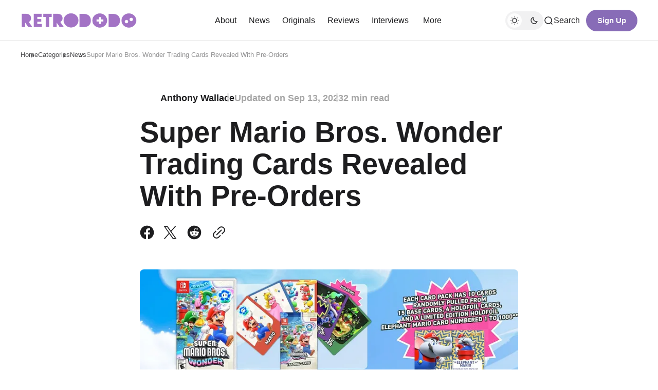

--- FILE ---
content_type: text/html; charset=utf-8
request_url: https://retrododo.com/super-mario-bros-wonder-trading-cards/
body_size: 20431
content:
<!DOCTYPE html>
<html lang="en" class="gh-html-white-background gh-color-section-font-dark" data-color-scheme="light">

<head>
    <meta charset="utf-8" />
    <meta name="viewport" content="width=device-width, initial-scale=1" />
    <title>Super Mario Bros. Wonder Trading Cards Revealed With Pre-Orders</title>

    <script>
        const rootElem = document.querySelector("html[data-color-scheme]");

        const detectSystemTheme = () => {
            if (window.matchMedia("(prefers-color-scheme: dark)").matches) {
                rootElem.setAttribute("data-color-scheme", "dark");
            } else {
                rootElem.setAttribute("data-color-scheme", "light");
            }
        };

        const initTheme = () => {
            const localStoragePref = localStorage.getItem("color-scheme");

            if (localStoragePref) {
                rootElem.setAttribute("data-color-scheme", localStoragePref);
            } else {
                detectSystemTheme();
            }
        };

        initTheme();

        const changeTheme = () => {
            if (window.matchMedia("(prefers-color-scheme: dark)").matches) {
                rootElem.setAttribute("data-color-scheme", "dark");
            } else if (window.matchMedia("(prefers-color-scheme: light)").matches) {
                rootElem.setAttribute("data-color-scheme", "light");
            } else {
                rootElem.setAttribute("data-color-scheme", "light");
            }
        }

        window
            .matchMedia("(prefers-color-scheme: dark)")
            .addEventListener("change", changeTheme);
    </script>

    <style>
    :root {
        --border-radius-buttons: 100px;
        --border-radius-containers: 8px;
        --border-radius-tags: 4px;

        --padding-buttons: 12px 22px;
        --padding-subscribe-button: 20px 28px;
    }
</style>



    <style>
        :root {
            --background-custom-color: #ffffff
        }
    </style>

    <style>
        :root {
            --background-color-button: #886cb7;
        }
    </style>

    
<style>
    :root {
        --font-family-headings: var(--gh-font-heading, -apple-system, BlinkMacSystemFont, avenir next, avenir, segoe ui, helvetica neue, helvetica, Cantarell, Ubuntu, roboto, noto, arial, sans-serif);
        --font-family-body: var(--gh-font-body, -apple-system, BlinkMacSystemFont, avenir next, avenir, segoe ui, helvetica neue, helvetica, Cantarell, Ubuntu, roboto, noto, arial, sans-serif);
        --font-family-buttons: var(--gh-font-body, -apple-system, BlinkMacSystemFont, avenir next, avenir, segoe ui, helvetica neue, helvetica, Cantarell, Ubuntu, roboto, noto, arial, sans-serif);
        --font-family-navigation: var(--gh-font-body, -apple-system, BlinkMacSystemFont, avenir next, avenir, segoe ui, helvetica neue, helvetica, Cantarell, Ubuntu, roboto, noto, arial, sans-serif);
        --font-family-card-headings: var(--gh-font-heading, -apple-system, BlinkMacSystemFont, avenir next, avenir, segoe ui, helvetica neue, helvetica, Cantarell, Ubuntu, roboto, noto, arial, sans-serif);

        --font-weight-headings: 700;
        --font-weight-navigation: 500;
        --font-weight-card-heading: 600;
        --font-weight-tags: 500;
        --font-weight-footer-subtext: 500;
        --font-weight-toggle-heading: 600;
        --font-weight-post-meta: 600;
        --font-weight-post-author: 600;
        --font-weight-excerpt: 500; 
        --font-weight-button: 700;

        --font-about-primary-line-height: 112%;
        --font-about-secondary-line-height: 120%;
        --font-latest-line-height: 116%;
        --font-subscribe-cta-line-height: 116%;
        --font-subscribe-sub-cta-line-height: 125%;
        --font-card-heading-line-height: 116%;
        --font-latest-card-heading-line-height: 120%;
        --font-post-text-line-height: 145%;
        --font-button-line-height: 120%;
        --font-navigation-line-height: 120%;

        --font-size-site-title: 24px;
        --font-size-about-primary: 64px;
        --font-size-about-secondary: 24px;
        --font-size-navigation: 16px;
        --font-size-main-buttons: 15px;
        --font-size-subscribe-button: 16px;
        --font-size-topic-grid-name: 32px;
        --font-size-topic-grid-link: 15px;
        --font-size-card-heading: 24px;
        --font-size-card-heading-large: 28px;
        --font-size-tags: 16px;
        --font-size-tags--small: 15px;
        --font-size-latest-heading: 56px;
        --font-size-smallgrid-card-heading: 22px;
        --font-size-subscribe-cta: 40px;
        --font-size-article-headings: 56px;
        --font-size-article-headings-wide: 64px;
        --font-size-post-text: 20px;

        --font-size-tags--laptop: 14px;
        --font-size-tags--small--laptop: 14px;

        --font-size-subscribe-button--laptop: 15px;

        --letter-spacing-main: normal;
        --letter-spacing-site-title: normal;
        --letter-spacing-navigation: normal;
        --letter-spacing-headings: normal;
        --letter-spacing-about-secondary: normal;
        --letter-spacing-card-titles: normal;
        --letter-spacing-buttons: normal;
        --letter-spacing-tags: normal;

        --text-transfrom-navigation: normal;
        --text-transform-tags: normal;
        --text-transform-buttons: none;
    }
</style>




    <link rel="stylesheet" href="https://retrododo.com/assets/built/index.css?v=fa0e4360bf" />


    <meta name="description" content="Walmart has just announced a special edition of Super Mario Bros Wonder that comes with an exclusive trading card pack.">
    <link rel="icon" href="https://retrododo.com/content/images/size/w256h256/format/jpeg/2025/01/R-FAVICON.jpg" type="image/jpeg">
    <link rel="canonical" href="https://retrododo.com/super-mario-bros-wonder-trading-cards/">
    <meta name="referrer" content="no-referrer-when-downgrade">
    
    <meta property="og:site_name" content="Retro Dodo">
    <meta property="og:type" content="article">
    <meta property="og:title" content="Super Mario Bros. Wonder Trading Cards Revealed With Pre-Orders">
    <meta property="og:description" content="Walmart has just announced a special edition of Super Mario Bros Wonder that comes with an exclusive trading card pack.">
    <meta property="og:url" content="https://retrododo.com/super-mario-bros-wonder-trading-cards/">
    <meta property="og:image" content="https://retrododo.com/content/images/size/w1200/wp-content/uploads/2023/09/mario-wonder-pre-order-bonus1.jpg">
    <meta property="article:published_time" content="2023-09-13T07:28:53.000Z">
    <meta property="article:modified_time" content="2023-12-13T16:10:59.000Z">
    <meta property="article:tag" content="News">
    <meta property="article:tag" content="Super Mario">
    
    <meta property="article:publisher" content="https://www.facebook.com/retrododo/">
    <meta name="twitter:card" content="summary_large_image">
    <meta name="twitter:title" content="Super Mario Bros. Wonder Trading Cards Revealed With Pre-Orders">
    <meta name="twitter:description" content="Walmart has just announced a special edition of Super Mario Bros Wonder that comes with an exclusive trading card pack.">
    <meta name="twitter:url" content="https://retrododo.com/super-mario-bros-wonder-trading-cards/">
    <meta name="twitter:image" content="https://retrododo.com/content/images/size/w1200/wp-content/uploads/2023/09/mario-wonder-pre-order-bonus1.jpg">
    <meta name="twitter:label1" content="Written by">
    <meta name="twitter:data1" content="Anthony Wallace">
    <meta name="twitter:label2" content="Filed under">
    <meta name="twitter:data2" content="News, Super Mario">
    <meta name="twitter:site" content="@retro_dodo">
    <meta property="og:image:width" content="1200">
    <meta property="og:image:height" content="675">
    
    <script type="application/ld+json">
{
    "@context": "https://schema.org",
    "@type": "Article",
    "publisher": {
        "@type": "Organization",
        "name": "Retro Dodo",
        "url": "https://retrododo.com/",
        "logo": {
            "@type": "ImageObject",
            "url": "https://retrododo.com/content/images/2025/01/retro-dodo-logo-top-micro.webp"
        }
    },
    "author": {
        "@type": "Person",
        "name": "Anthony Wallace",
        "image": {
            "@type": "ImageObject",
            "url": "https://secure.gravatar.com/avatar/d24983a8bc8d97580f89403c414e869d?s=500&d=blank&r=g",
            "width": 500,
            "height": 500
        },
        "url": "https://retrododo.com/author/anthonywallace/",
        "sameAs": []
    },
    "headline": "Super Mario Bros. Wonder Trading Cards Revealed With Pre-Orders",
    "url": "https://retrododo.com/super-mario-bros-wonder-trading-cards/",
    "datePublished": "2023-09-13T07:28:53.000Z",
    "dateModified": "2023-12-13T16:10:59.000Z",
    "image": {
        "@type": "ImageObject",
        "url": "https://retrododo.com/content/images/size/w1200/wp-content/uploads/2023/09/mario-wonder-pre-order-bonus1.jpg",
        "width": 1200,
        "height": 675
    },
    "keywords": "News, Super Mario",
    "description": "In exciting gaming and card news, Walmart has just announced a special edition of Super Mario Bros Wonder that comes with an exclusive trading card pack.\n\nNeedless to say, we were immediately perked up and ready to pre-order!\n\nSuper Mario Bros. Wonder is perhaps one of the most exciting releases in the Mario universe in quite a long time.\n\nPretty much any Mario title is going to be a ton of fun and worth the purchase. But it is also no real stretch to say that Nintendo repeats itself a bit in th",
    "mainEntityOfPage": "https://retrododo.com/super-mario-bros-wonder-trading-cards/"
}
    </script>

    <meta name="generator" content="Ghost 6.12">
    <link rel="alternate" type="application/rss+xml" title="Retro Dodo" href="https://retrododo.com/rss/">
    <script defer src="https://cdn.jsdelivr.net/ghost/portal@~2.56/umd/portal.min.js" data-i18n="true" data-ghost="https://retrododo.com/" data-key="bc45d14a8eaa2c5823549c74ac" data-api="https://retro-dodo.ghost.io/ghost/api/content/" data-locale="en" crossorigin="anonymous"></script><style id="gh-members-styles">.gh-post-upgrade-cta-content,
.gh-post-upgrade-cta {
    display: flex;
    flex-direction: column;
    align-items: center;
    font-family: -apple-system, BlinkMacSystemFont, 'Segoe UI', Roboto, Oxygen, Ubuntu, Cantarell, 'Open Sans', 'Helvetica Neue', sans-serif;
    text-align: center;
    width: 100%;
    color: #ffffff;
    font-size: 16px;
}

.gh-post-upgrade-cta-content {
    border-radius: 8px;
    padding: 40px 4vw;
}

.gh-post-upgrade-cta h2 {
    color: #ffffff;
    font-size: 28px;
    letter-spacing: -0.2px;
    margin: 0;
    padding: 0;
}

.gh-post-upgrade-cta p {
    margin: 20px 0 0;
    padding: 0;
}

.gh-post-upgrade-cta small {
    font-size: 16px;
    letter-spacing: -0.2px;
}

.gh-post-upgrade-cta a {
    color: #ffffff;
    cursor: pointer;
    font-weight: 500;
    box-shadow: none;
    text-decoration: underline;
}

.gh-post-upgrade-cta a:hover {
    color: #ffffff;
    opacity: 0.8;
    box-shadow: none;
    text-decoration: underline;
}

.gh-post-upgrade-cta a.gh-btn {
    display: block;
    background: #ffffff;
    text-decoration: none;
    margin: 28px 0 0;
    padding: 8px 18px;
    border-radius: 4px;
    font-size: 16px;
    font-weight: 600;
}

.gh-post-upgrade-cta a.gh-btn:hover {
    opacity: 0.92;
}</style><script async src="https://js.stripe.com/v3/"></script>
    <script defer src="https://cdn.jsdelivr.net/ghost/sodo-search@~1.8/umd/sodo-search.min.js" data-key="bc45d14a8eaa2c5823549c74ac" data-styles="https://cdn.jsdelivr.net/ghost/sodo-search@~1.8/umd/main.css" data-sodo-search="https://retro-dodo.ghost.io/" data-locale="en" crossorigin="anonymous"></script>
    
    <link href="https://retrododo.com/webmentions/receive/" rel="webmention">
    <script defer src="/public/cards.min.js?v=fa0e4360bf"></script>
    <link rel="stylesheet" type="text/css" href="/public/cards.min.css?v=fa0e4360bf">
    <script defer src="/public/comment-counts.min.js?v=fa0e4360bf" data-ghost-comments-counts-api="https://retrododo.com/members/api/comments/counts/"></script>
    <script defer src="/public/member-attribution.min.js?v=fa0e4360bf"></script>
    <script defer src="/public/ghost-stats.min.js?v=fa0e4360bf" data-stringify-payload="false" data-datasource="analytics_events" data-storage="localStorage" data-host="https://retrododo.com/.ghost/analytics/api/v1/page_hit"  tb_site_uuid="58fdc82a-ad84-44e2-ad58-166d1b419bc4" tb_post_uuid="55bdab12-6c37-49e1-9053-c8f4105ef2bb" tb_post_type="post" tb_member_uuid="undefined" tb_member_status="undefined"></script><style>:root {--ghost-accent-color: #a373c6;}</style>
    <!-- Google tag (gtag.js) -->
<script async src="https://www.googletagmanager.com/gtag/js?id=G-D95CHMHLL8"></script>
<script>
  window.dataLayer = window.dataLayer || [];
  function gtag(){dataLayer.push(arguments);}
  gtag('js', new Date());

  gtag('config', 'G-D95CHMHLL8');
</script>

<script type="text/javascript" async="async" data-noptimize="1" data-cfasync="false" src="//scripts.mediavine.com/tags/retro-dodo.js"></script>

<style>
.cg-tbl-rate-svg svg {
	transition: none !important
}

:root {
	--cg-orange: #f39c12;
	--cg-carrot: #e67e22;
	--cg-red: #e74c3c;
	--cg-gray: #95a5a6;
	--cg-blue: #3498db;
	--cg-black: #2f3640;
	--cg-green: #27ae60;
	--cg-bluebell: #2b348e;
	--cg-bluedark: #1289A7;
	--cg-berry: #CA2C68;
	--cg-keppel: #AE7C5B;
	--cg-dupain: #148F77;
	--cg-darkorange: #F33B19;
	--cg-darknavy: #0f4c75;
	--cg-eggplant: #5a3d55;
	--cg-darkgreen: #438a5e;
	--cg-theme-color: #333
}

.cg-red {
	--cg-theme-color: var(--cg-red)
}

.cg-green {
	--cg-theme-color: var(--cg-green)
}

.cg-text p {
	margin-bottom: 15px
}

.cg-review-box .cg-tbl-rate-svg:before {
	content: "";
	background-color: var(--cg-theme-color);
	position: absolute;
	left: 0;
	right: 0;
	bottom: 0;
	top: 0;
	z-index: 0;
	opacity: .2;
	border-radius: 100%
}

.cg-tbl-rate-svg svg {
	transform: rotate(-90deg);
	fill: none;
	stroke: var(--cg-theme-color);
	stroke-width: 2;
	stroke-linecap: round;
	stroke-dasharray: 0 999
}

.cg-tbl-rate-svg .cb-tbl-value {
	font-size: 20px;
	color: var(--cg-theme-color);
	font-weight: 700;
	height: 64px;
	width: 64px;
	position: absolute;
	display: flex;
	align-items: center;
	justify-content: center
}

.cg-review-box .cg-tbl-rate-svg {
	height: 72px;
	width: 72px;
	border-radius: 100%;
	position: relative;
	margin: 0 auto;
	overflow: hidden;
	display: flex;
	align-items: center;
	justify-content: center
}

.cg-choice-box-five.cg-swiper .swiper-wrapper .cg-cb-items:hover,
.cg-choice-box-four.cg-swiper .swiper-wrapper .cg-cb-items:hover,
.cg-choice-box-seven.cg-swiper .swiper-wrapper .cg-cb-items:hover,
.cg-choice-box-six.cg-swiper .swiper-wrapper .cg-cb-items:hover,
.cg-choice-box-two.cg-swiper .swiper-wrapper .cg-cb-items:hover {
	border-color: var(--cg-theme-color)
}

.cg-box-layout-review,
.cg-pc-box-four {
	margin-bottom: 20px
}

.cg-review-box .cg-review-bar-row:last-child {
	margin-bottom: 10px
}

.cg-review-box {
	border: 3px solid var(--cg-theme-color);
	padding: 40px 20px 20px;
	margin-top: 45px;
	margin-bottom: 15px;
	position: relative;
	border-radius: 14px
}

.cg-review-box .cg-review-title {
	text-align: center;
	padding: 4px 0 10px;
	font-size: 24px;
	font-weight: 600;
	line-height: 28px
}

.cg-review-box .cg-review-bar-row {
	display: flex;
	align-items: center;
	margin-bottom: 24px;
	position: relative;
	flex-wrap: wrap
}

.cg-review-box .cg-review-bar {
	position: relative;
	height: 10px;
	border-radius: 5px;
	overflow: hidden;
	background-color: #ddd;
	flex: 0 0 100%;
	max-width: 100%;
	margin: 4px 0 0
}

.cg-review-box .cg-review-bar:before {
	content: "";
	background-color: var(--cg-theme-color);
	position: absolute;
	left: 0;
	top: 0;
	bottom: 0;
	right: 0;
	width: var(--cg-review)
}

.cg-review-box .cg-review-bar-title {
	font-size: inherit;
	line-height: inherit;
	font-weight: 600;
	flex: 0 0 calc(100% - 40px);
	max-width: calc(100% - 40px);
	overflow: hidden
}

.cg-review-box .cg-review-bar-score {
	font-size: 16px;
	line-height: 18px;
	font-weight: 700;
	flex: 0 0 40px;
	max-width: 40px;
	text-align: right
}

.cg-review-box .cg-tbl-rate-svg {
	position: absolute;
	top: -36px;
	left: 0;
	right: 0;
	box-shadow: 0 0 7px rgba(0, 0, 0, .2)
}

.cg-review-box .cg-tbl-rate-svg p {
	height: 64px;
	width: 64px;
	margin: 0
}

.cg-review-box .cg-tbl-rate-svg:before {
	background-color: #fff;
	opacity: 1
}

.cg-pc-row {
	display: -ms-flexbox;
	display: flex;
	-ms-flex-wrap: wrap;
	flex-wrap: wrap;
	align-items: stretch;
	box-sizing: border-box;
	width: 100%;
	justify-content: space-between
}

.cg-pc-row ul li {
	list-style: none;
	text-align: left
}

.cg-pc-row .cg-item-cons,
.cg-pc-row .cg-item-pros {
	max-width: calc(50% - 14px);
	flex: 0 0 calc(50% - 14px);
	background-color: #fff
}

.cg-pc-box-four .cg-cons-name,
.cg-pc-box-four .cg-pros-name {
	color: var(--cg-theme-color);
	text-align: center;
	padding: 4px 0;
	font-size: 24px;
	font-weight: 600;
	line-height: 28px
}

.cg-pc-box-four .cg-item-cons,
.cg-pc-box-four .cg-item-pros {
	border: 4px solid var(--cg-theme-color);
	border-radius: 10px;
	padding-top: 30px;
	position: relative
}

.cg-pc-box-four .cg-item-cons:before,
.cg-pc-box-four .cg-item-pros:before {
	content: "";
	background-image: url([data-uri]);
	height: 60px;
	width: 60px;
	background-color: var(--cg-theme-color);
	position: absolute;
	background-repeat: no-repeat;
	border-radius: 100%;
	background-position: center;
	border: 6px solid #fff;
	top: -32px;
	left: 0;
	right: 0;
	margin: 0 auto;
	box-shadow: 0 0 7px rgba(0, 0, 0, .2);
	box-sizing: border-box
}

.cg-pc-box-four .cg-item-cons:before {
	transform: rotate(180deg)
}

.cg-pc-box-four .cg-pc-row {
	margin-top: 40px
}

.cg-pc-box-four ul {
	margin: 0;
	padding: 8px 16px 22px;
	list-style: none;
	position: relative
}

.cg-pc-box-four ul li {
	display: block;
	position: relative;
	padding-left: 24px
}

.cg-pc-box-four .cg-item-pros ul li:before {
	content: "\2713"
}

.cg-pc-box-four .cg-item-cons ul li:before {
	content: "\2715"
}

.cg-pc-box-four .cg-item-cons ul li:before,
.cg-pc-box-four .cg-item-pros ul li:before {
	position: relative;
	left: -9px;
	font-weight: 500;
	background-color: var(--cg-theme-color);
	color: #fff;
	font-size: 10px;
	border-radius: 100%;
	text-align: center;
	height: 14px;
	width: 14px;
	display: inline-block;
	vertical-align: middle;
	line-height: 14px;
	margin-left: -14px;
	top: -1px
}

.cg-pc-box-four ul li:not(:last-child) {
	margin-bottom: 8px
}

.cg-cb-row:not(.swiper-wrapper) {
	display: -ms-flexbox;
	display: flex;
	-ms-flex-wrap: wrap;
	flex-wrap: wrap;
	align-items: stretch;
	box-sizing: border-box;
	width: 100%
}

@media screen and (min-width:661px) {
	.cg-cb-row:not(.swiper-wrapper) .cg-cb-items {
		max-width: calc(33% - 14px);
		flex: 0 0 calc(33% - 14px)
	}

	.cg-cb-row:not(.swiper-wrapper) .cg-cb-items:nth-child(n+2) {
		margin-left: 21px
	}

	.cg-choice-box-five .cg-cb-row:not(.swiper-wrapper) .cg-cb-items:nth-child(n+2),
	.cg-choice-box-seven .cg-cb-row:not(.swiper-wrapper) .cg-cb-items:nth-child(n+2),
	.cg-choice-box-six .cg-cb-row:not(.swiper-wrapper) .cg-cb-items:nth-child(n+2),
	.cg-choice-box-two .cg-cb-row:not(.swiper-wrapper) .cg-cb-items:nth-child(n+2) {
		margin-left: 0
	}
}

.cg-choice-box-five .cg-cb-row:not(.swiper-wrapper) .cg-cb-items,
.cg-choice-box-seven .cg-cb-row:not(.swiper-wrapper) .cg-cb-items,
.cg-choice-box-six .cg-cb-row:not(.swiper-wrapper) .cg-cb-items,
.cg-choice-box-two .cg-cb-row:not(.swiper-wrapper) .cg-cb-items {
	max-width: 33.33%;
	flex: 0 33.33%
}

.cg-choice-box-five .cg-cb-row:not(.swiper-wrapper),
.cg-choice-box-seven .cg-cb-row:not(.swiper-wrapper),
.cg-choice-box-six .cg-cb-row:not(.swiper-wrapper),
.cg-choice-box-two .cg-cb-row:not(.swiper-wrapper) {
	box-shadow: 0 5px 10px 0 rgba(29, 28, 28, .15);
	position: relative
}

@media screen and (max-width:860px) {

	.cg-pc-row .cg-item-cons,
	.cg-pc-row .cg-item-pros {
		max-width: 100%;
		flex: 0 0 100%;
		margin-bottom: 25px !important
	}

	.cg-pc-box-four .cg-pc-row .cg-item-pros {
		margin-bottom: 42px !important
	}
}

@media screen and (min-width:661px) and (max-width:775px) {
	.cg-choice-box-four .cg-cb-row:not(.swiper-wrapper) .cg-cb-items {
		max-width: calc(33% - 5px);
		flex: 0 0 calc(33% - 5px)
	}
}

@media screen and (max-width:660px) {

	.cg-cb-row:not(.swiper-wrapper) .cg-cb-items,
	.cg-choice-box-five .cg-cb-row:not(.swiper-wrapper) .cg-cb-items,
	.cg-choice-box-seven .cg-cb-row:not(.swiper-wrapper) .cg-cb-items,
	.cg-choice-box-six .cg-cb-row:not(.swiper-wrapper) .cg-cb-items,
	.cg-choice-box-two .cg-cb-row:not(.swiper-wrapper) .cg-cb-items {
		flex: 0 0 100%;
		max-width: 100%
	}
}

.cg-swiper {
	margin-left: auto;
	margin-right: auto;
	position: relative;
	overflow: hidden;
	list-style: none;
	padding: 0;
	z-index: 1;
	display: block
}

.cg-swiper .swiper-wrapper {
	height: auto
}

.cg-swiper .cg-swiper-next {
	right: 0;
	background-image: url("data:image/svg+xml,%3Csvg width='26' height='46' viewBox='0 0 26 46' fill='none' xmlns='http://www.w3.org/2000/svg'%3E%3Cpath d='M25.4368 23.412C25.3814 23.9428 25.1517 24.4585 24.7471 24.8632L4.57133 45.0388C3.63426 45.9761 2.10089 45.9761 1.16347 45.0388C0.226404 44.1018 0.227115 42.5677 1.16347 41.631L19.6859 23.1087L1.17484 4.59788C0.237592 3.66046 0.237592 2.12727 1.17484 1.19003C2.11208 0.252783 3.64616 0.25367 4.58252 1.19003L24.7585 21.3657C25.3134 21.9208 25.5397 22.6858 25.4368 23.412Z' fill='%23ffffff'/%3E%3C/svg%3E%0A")
}

.cg-swiper .cg-swiper-prev {
	background-image: url("data:image/svg+xml,%3Csvg width='26' height='46' fill='none' xmlns='http://www.w3.org/2000/svg'%3E%3Cpath d='M.6 23.4c.1.5.3 1 .7 1.5L21.4 45c.9.9 2.5.9 3.4 0 .9-.9.9-2.5 0-3.4L6.3 23.1 24.8 4.6c.9-.9.9-2.5 0-3.4-.9-.9-2.5-.9-3.4 0L1.2 21.4c-.5.5-.7 1.3-.6 2Z' fill='%23ffffff'/%3E%3C/svg%3E")
}

.cg-swiper .cg-swiper-next,
.cg-swiper .cg-swiper-prev {
	cursor: pointer;
	content: "";
	position: absolute;
	top: 50%;
	z-index: 1;
	transform: translateY(-50%);
	height: 50px;
	width: 20px;
	background-color: var(--cg-theme-color);
	background-size: 10px 20px;
	background-repeat: no-repeat;
	background-position: center;
	padding: 4px
}

.cg-choice-box-five.cg-swiper .swiper-wrapper .cg-cb-items,
.cg-choice-box-four.cg-swiper .swiper-wrapper .cg-cb-items,
.cg-choice-box-seven.cg-swiper .swiper-wrapper .cg-cb-items,
.cg-choice-box-six.cg-swiper .swiper-wrapper .cg-cb-items,
.cg-choice-box-two.cg-swiper .swiper-wrapper .cg-cb-items {
	border: 1px solid #dfdfdf
}

.cg-swiper .cg-cb-row.swiper-wrapper .cg-cb-items.swiper-slide .cg-cb-btn a {
	display: inline-block
}

.cg-btn {
	text-decoration: none transition: none !important
}

.cg-red {
	--cg-theme-color: var(--cg-red)
}

.cg-green {
	--cg-theme-color: var(--cg-green)
}

.cg-swiper .cg-cb-items::after {
	display: none !important
}

.cg-choice-box-seven .cg-cb-row .cg-cb-items .cg-cb-top-pick:before {
	content: "";
	border-style: solid;
	border-width: 0 9px 20px 0;
	border-color: transparent var(--cg-theme-color) transparent transparent;
	position: absolute;
	left: -2px;
	top: calc(100% + 2px)
}

.cg-choice-box-seven .cg-cb-row .cg-cb-items .cg-cb-top-pick span {
	line-height: inherit;
	-webkit-line-clamp: 2;
	-webkit-box-orient: vertical;
	overflow: hidden;
	text-overflow: ellipsis;
	display: -webkit-box
}

.cg-choice-box-five.cg-swiper .swiper-wrapper .cg-cb-items:hover,
.cg-choice-box-four.cg-swiper .swiper-wrapper .cg-cb-items:hover,
.cg-choice-box-seven.cg-swiper .swiper-wrapper .cg-cb-items:hover,
.cg-choice-box-six.cg-swiper .swiper-wrapper .cg-cb-items:hover,
.cg-choice-box-two.cg-swiper .swiper-wrapper .cg-cb-items:hover {
	border-color: var(--cg-theme-color)
}

.cg-btn {
	font-weight: 600;
	min-width: 100px;
	text-align: center;
	color: #fff !important;
	box-shadow: 0 2px 4px 0 rgba(0, 0, 0, .27);
	border-radius: 4px;
	padding: 9px 18px;
	font-size: 14px;
	display: inline-block;
	vertical-align: middle;
	margin: 5px 4px;
	background-color: var(--cg-theme-color);
	border: 0;
	white-space: normal !important;
	cursor: pointer;
	line-height: normal;
	position: relative
}

.cg-btn:hover,
.cg-btn:not([data-style=cg-btn-2]):not([data-style=cg-btn-3]):active,
.cg-btn:not([data-style=cg-btn-2]):not([data-style=cg-btn-3]):focus {
	color: #fff !important
}

.cg-btn:hover {
	opacity: .85;
	text-decoration: none !important
}

.cg-pc-box-four {
	margin-bottom: 20px
}

.cg-cb-content ul li:not(:last-child) {
	margin-bottom: 10px
}

.cg-pc-row {
	display: -ms-flexbox;
	display: flex;
	-ms-flex-wrap: wrap;
	flex-wrap: wrap;
	align-items: stretch;
	box-sizing: border-box;
	width: 100%;
	justify-content: space-between
}

.cg-pc-row ul li {
	list-style: none;
	text-align: left
}

.cg-pc-row .cg-item-cons,
.cg-pc-row .cg-item-pros {
	max-width: calc(50% - 14px);
	flex: 0 0 calc(50% - 14px);
	background-color: #fff
}

.cg-pc-box-four .cg-cons-name,
.cg-pc-box-four .cg-pros-name {
	color: var(--cg-theme-color);
	text-align: center;
	padding: 4px 0;
	font-size: 24px;
	font-weight: 600;
	line-height: 28px
}

.cg-pc-box-four .cg-item-cons,
.cg-pc-box-four .cg-item-pros {
	border: 4px solid var(--cg-theme-color);
	border-radius: 10px;
	padding-top: 30px;
	position: relative
}

.cg-pc-box-four .cg-item-cons:before,
.cg-pc-box-four .cg-item-pros:before {
	content: "";
	background-image: url([data-uri]);
	height: 60px;
	width: 60px;
	background-color: var(--cg-theme-color);
	position: absolute;
	background-repeat: no-repeat;
	border-radius: 100%;
	background-position: center;
	border: 6px solid #fff;
	top: -32px;
	left: 0;
	right: 0;
	margin: 0 auto;
	box-shadow: 0 0 7px rgba(0, 0, 0, .2);
	box-sizing: border-box
}

.cg-pc-box-four .cg-item-cons:before {
	transform: rotate(180deg)
}

.cg-pc-box-four .cg-pc-row {
	margin-top: 40px
}

.cg-pc-box-four ul {
	margin: 0;
	padding: 8px 16px 22px;
	list-style: none;
	position: relative
}

.cg-pc-box-four ul li {
	display: block;
	position: relative;
	padding-left: 24px
}

.cg-pc-box-four .cg-item-pros ul li:before {
	content: "\2713"
}

.cg-pc-box-four .cg-item-cons ul li:before {
	content: "\2715"
}

.cg-pc-box-four .cg-item-cons ul li:before,
.cg-pc-box-four .cg-item-pros ul li:before {
	position: relative;
	left: -9px;
	font-weight: 500;
	background-color: var(--cg-theme-color);
	color: #fff;
	font-size: 10px;
	border-radius: 100%;
	text-align: center;
	height: 14px;
	width: 14px;
	display: inline-block;
	vertical-align: middle;
	line-height: 14px;
	margin-left: -14px;
	top: -1px
}

.cg-pc-box-four ul li:not(:last-child) {
	margin-bottom: 8px
}

.cg-cb-row:not(.swiper-wrapper) {
	display: -ms-flexbox;
	display: flex;
	-ms-flex-wrap: wrap;
	flex-wrap: wrap;
	align-items: stretch;
	box-sizing: border-box;
	width: 100%
}

.cg-cb-row .cg-cb-items {
	background-color: #fff;
	box-shadow: 0 3px 12px 0 rgba(79, 79, 79, .12);
	display: flex;
	flex-direction: column;
	overflow: hidden;
	box-sizing: border-box
}

.cg-cb-row .cg-cb-img {
	align-items: center;
	box-sizing: border-box;
	overflow: hidden
}

@media screen and (min-width:661px) {
	.cg-cb-row:not(.swiper-wrapper) .cg-cb-items {
		max-width: calc(33% - 14px);
		flex: 0 0 calc(33% - 14px)
	}

	.cg-cb-row:not(.swiper-wrapper) .cg-cb-items:nth-child(n+2) {
		margin-left: 21px
	}

	.cg-choice-box-five .cg-cb-row:not(.swiper-wrapper) .cg-cb-items:nth-child(n+2),
	.cg-choice-box-seven .cg-cb-row:not(.swiper-wrapper) .cg-cb-items:nth-child(n+2),
	.cg-choice-box-six .cg-cb-row:not(.swiper-wrapper) .cg-cb-items:nth-child(n+2),
	.cg-choice-box-two .cg-cb-row:not(.swiper-wrapper) .cg-cb-items:nth-child(n+2) {
		margin-left: 0
	}
}

.cg-cb-row .cg-cb-items .cg-cb-btn {
	margin-top: auto
}

.cg-cb-row .cg-cb-img {
	height: 164px;
	display: flex;
	justify-content: center;
	margin-bottom: 15px;
	background-color: transparent;
	text-decoration: none;
	border: none
}

.cg-cb-row .cg-aff-link.cg-cb-img:focus,
.cg-cb-row .cg-aff-link.cg-cb-img:hover {
	background-color: transparent;
	text-decoration: none;
	border: none;
	outline: 0
}

.cg-cb-row .cg-cb-img img {
	max-width: 115px;
	max-height: 115px;
	display: block;
	transition: none !important;
	transform-origin: center center;
	margin: 0;
	width: auto;
	height: auto
}

.cg-cb-row .cg-cb-items:hover .cg-cb-img img {
	transform: scale(1.4)
}

.cg-cb-title {
	font-size: 16px;
	color: #121212;
	margin-bottom: 16px;
	min-height: 36px;
	padding: 0 15px;
	font-weight: 700;
	text-align: center
}

.cg-cb-rate span,
.cg-cb-rate:before {
	color: var(--cg-theme-color)
}

.cg-cb-rate {
	margin: 10px auto 40px;
	position: relative;
	width: 150px
}

.cg-cb-rate:after {
	content: "";
	height: 10px;
	width: 150px;
	background: linear-gradient(to right, #fff 0, var(--cg-theme-color) 100%);
	background: -webkit-linear-gradient(0deg, #fff 0, var(--cg-theme-color) 100%);
	border-radius: 2px;
	position: relative;
	display: block;
	margin: 0 auto;
	z-index: 0;
	opacity: .7
}

.cg-cb-rate:before {
	content: "\2605";
	position: absolute;
	left: calc(var(--cg-rbl-rate-p) - 8px);
	width: 150px;
	font-size: 34px;
	top: 0;
	z-index: 1
}

.cg-cb-rate span {
	display: block;
	position: relative;
	bottom: -30px;
	text-align: center;
	font-size: 14px;
	line-height: 14px;
	font-weight: 600
}

.cg-cb-btn {
	padding: 0 15px;
	text-align: center;
	box-sizing: border-box;
	overflow: hidden;
	margin: 0 0 15px
}

.cg-cb-btn a {
	margin: 5px;
	text-decoration: none
}

.cg-cb-content {
	padding: 0 15px;
	margin: 0 0 8px;
	overflow: hidden;
	text-align: center
}

.cg-choice-box-five .cg-cb-row:not(.swiper-wrapper) .cg-cb-items,
.cg-choice-box-seven .cg-cb-row:not(.swiper-wrapper) .cg-cb-items,
.cg-choice-box-six .cg-cb-row:not(.swiper-wrapper) .cg-cb-items,
.cg-choice-box-two .cg-cb-row:not(.swiper-wrapper) .cg-cb-items {
	max-width: 33.33%;
	flex: 0 33.33%
}

.cg-choice-box-seven .cg-cb-row .cg-cb-items {
	border: 1px solid #dfdfdf;
	box-shadow: none;
	position: relative
}

.cg-choice-box-seven .cg-cb-row .cg-cb-items:not(:first-child) {
	border-left: none
}

.cg-choice-box-five .cg-cb-row:not(.swiper-wrapper),
.cg-choice-box-seven .cg-cb-row:not(.swiper-wrapper),
.cg-choice-box-six .cg-cb-row:not(.swiper-wrapper),
.cg-choice-box-two .cg-cb-row:not(.swiper-wrapper) {
	box-shadow: 0 5px 10px 0 rgba(29, 28, 28, .15);
	position: relative
}

.cg-choice-box-seven .cg-cb-content {
	margin-bottom: 20px;
	font-size: 15px
}

.cg-choice-box-seven .cg-cb-content strong {
	font-weight: 500 !important
}

.cg-choice-box-seven .cg-cb-rate {
	margin: 0 auto;
	width: 86px;
	height: 24px
}

.cg-choice-box-seven .cg-cb-rate:after,
.cg-choice-box-seven .cg-cb-rate:before {
	content: "";
	height: 17px;
	width: 86px;
	display: inline-flex;
	background-size: cover;
	background-repeat: no-repeat;
	background-position: left center;
	position: absolute;
	top: 2px;
	overflow: hidden;
	z-index: 1;
	opacity: 1;
	left: 0
}

.cg-choice-box-seven .cg-cb-rate:before {
	background-image: url("data:image/svg+xml,%3Csvg viewBox='0 0 304 60' xmlns='http://www.w3.org/2000/svg'%3E%3Cpath d='m181.9 23.2c0.4 1.2 0 2.6-0.9 3.4l-13.2 11.5 3.8 17c0.3 1.2-0.2 2.5-1.2 3.3-1.1 0.8-2.5 0.9-3.6 0.2l-15-8.9-15 8.9c-0.5 0.3-1.1 0.5-1.6 0.5s-1.2-0.2-1.8-0.6c-1.1-0.7-1.5-2-1.2-3.3l3.8-17-13.2-11.5c-1-0.8-1.3-2.1-1-3.4 0.5-1.2 1.5-2.1 2.8-2.2l17.4-1.6 7-16.2c0.6-1.2 1.7-1.9 3-1.9s2.5 0.8 3 1.9l6.8 16.1 17.4 1.5c1.3 0.1 2.4 0.9 2.7 2.3z' fill='%23bdbdbd'/%3E%3Cpath d='m121 23.1c0.4 1.2 0 2.6-0.9 3.4l-13.1 11.5 3.8 17c0.3 1.2-0.2 2.5-1.2 3.3-1.1 0.8-2.5 0.9-3.6 0.2l-15-8.9-15 8.9c-0.5 0.3-1.1 0.5-1.6 0.5s-1.2-0.2-1.8-0.6c-1.1-0.7-1.5-2-1.2-3.3l3.8-17-13.2-11.6c-1-0.8-1.3-2.1-1-3.4 0.5-1.2 1.5-2.1 2.8-2.2l17.4-1.6 6.8-16c0.6-1.2 1.7-1.9 3-1.9s2.5 0.8 3 1.9l6.8 16.1 17.4 1.5c1.4 0 2.4 0.9 2.8 2.2z' fill='%23bdbdbd'/%3E%3Cpath d='m303 26.4-13.2 11.6 3.8 17c0.3 1.2-0.2 2.5-1.2 3.3-1.1 0.8-2.5 0.9-3.6 0.2l-15-8.9-15 8.9c-0.5 0.3-1.1 0.5-1.6 0.5s-1.2-0.2-1.8-0.6c-1.1-0.7-1.5-2-1.2-3.3l3.8-17-13.2-11.5c-1-0.8-1.3-2.1-1-3.4 0.5-1.2 1.5-2.1 2.8-2.2l17.4-1.6 6.8-16.1c0.6-1.2 1.7-1.9 3-1.9s2.5 0.8 3 1.9l6.8 16.1 17.4 1.5c1.3 0.1 2.4 1 2.8 2.2s0.1 2.6-0.8 3.3z' fill='%23bdbdbd'/%3E%3Cpath d='m242.9 23.2c0.4 1.2 0 2.6-0.9 3.4l-13.2 11.5 3.8 17c0.3 1.2-0.2 2.5-1.2 3.3-1.1 0.8-2.5 0.9-3.6 0.2l-15-8.9-15 8.9c-0.5 0.3-1.1 0.5-1.6 0.5s-1.2-0.2-1.8-0.6c-1.1-0.7-1.5-2-1.2-3.3l3.8-17-13.2-11.5c-1-0.8-1.3-2.1-1-3.4 0.5-1.2 1.5-2.1 2.8-2.2l17.4-1.6 6.8-16.2c0.6-1.2 1.7-1.9 3-1.9s2.5 0.8 3 1.9l6.8 16.1 17.4 1.5c1.5 0.1 2.5 0.9 2.9 2.3z' fill='%23bdbdbd'/%3E%3Cpath d='m60.1 23.1c0.4 1.2 0 2.6-0.9 3.4l-13.1 11.5 3.8 17c0.3 1.2-0.2 2.5-1.2 3.3s-2.5 0.9-3.6 0.2l-15-8.9-15 8.9c-0.5 0.3-1.1 0.5-1.6 0.5s-1.2-0.2-1.8-0.6c-1.1-0.7-1.5-2-1.2-3.3l3.8-17-13.2-11.6c-1-0.8-1.3-2.1-1-3.4 0.5-1.2 1.5-2.1 2.8-2.2l17.4-1.6 6.8-16.1c0.6-1.2 1.7-1.9 3-1.9s2.5 0.8 3 1.9l6.8 16.1 17.4 1.5c1.4 0.1 2.5 1 2.8 2.3z' fill='%23bdbdbd'/%3E%3C/svg%3E")
}

.cg-choice-box-seven .cg-cb-rate:after {
	width: var(--cg-rbl-rate-p);
	overflow: hidden;
	color: #ffd400;
	z-index: 2;
	background-image: url("data:image/svg+xml,%3Csvg viewBox='0 0 304 60' xmlns='http://www.w3.org/2000/svg'%3E%3Cpath d='m181.9 23.2c0.4 1.2 0 2.6-0.9 3.4l-13.2 11.5 3.8 17c0.3 1.2-0.2 2.5-1.2 3.3-1.1 0.8-2.5 0.9-3.6 0.2l-15-8.9-15 8.9c-0.5 0.3-1.1 0.5-1.6 0.5s-1.2-0.2-1.8-0.6c-1.1-0.7-1.5-2-1.2-3.3l3.8-17-13.2-11.5c-1-0.8-1.3-2.1-1-3.4 0.5-1.2 1.5-2.1 2.8-2.2l17.4-1.6 7-16.2c0.6-1.2 1.7-1.9 3-1.9s2.5 0.8 3 1.9l6.8 16.1 17.4 1.5c1.3 0.1 2.4 0.9 2.7 2.3z' fill='%23FFC107'/%3E%3Cpath d='m121 23.1c0.4 1.2 0 2.6-0.9 3.4l-13.1 11.5 3.8 17c0.3 1.2-0.2 2.5-1.2 3.3-1.1 0.8-2.5 0.9-3.6 0.2l-15-8.9-15 8.9c-0.5 0.3-1.1 0.5-1.6 0.5s-1.2-0.2-1.8-0.6c-1.1-0.7-1.5-2-1.2-3.3l3.8-17-13.2-11.6c-1-0.8-1.3-2.1-1-3.4 0.5-1.2 1.5-2.1 2.8-2.2l17.4-1.6 6.8-16c0.6-1.2 1.7-1.9 3-1.9s2.5 0.8 3 1.9l6.8 16.1 17.4 1.5c1.4 0 2.4 0.9 2.8 2.2z' fill='%23FFC107'/%3E%3Cpath d='m303 26.4-13.2 11.6 3.8 17c0.3 1.2-0.2 2.5-1.2 3.3-1.1 0.8-2.5 0.9-3.6 0.2l-15-8.9-15 8.9c-0.5 0.3-1.1 0.5-1.6 0.5s-1.2-0.2-1.8-0.6c-1.1-0.7-1.5-2-1.2-3.3l3.8-17-13.2-11.5c-1-0.8-1.3-2.1-1-3.4 0.5-1.2 1.5-2.1 2.8-2.2l17.4-1.6 6.8-16.1c0.6-1.2 1.7-1.9 3-1.9s2.5 0.8 3 1.9l6.8 16.1 17.4 1.5c1.3 0.1 2.4 1 2.8 2.2s0.1 2.6-0.8 3.3z' fill='%23FFC107'/%3E%3Cpath d='m242.9 23.2c0.4 1.2 0 2.6-0.9 3.4l-13.2 11.5 3.8 17c0.3 1.2-0.2 2.5-1.2 3.3-1.1 0.8-2.5 0.9-3.6 0.2l-15-8.9-15 8.9c-0.5 0.3-1.1 0.5-1.6 0.5s-1.2-0.2-1.8-0.6c-1.1-0.7-1.5-2-1.2-3.3l3.8-17-13.2-11.5c-1-0.8-1.3-2.1-1-3.4 0.5-1.2 1.5-2.1 2.8-2.2l17.4-1.6 6.8-16.2c0.6-1.2 1.7-1.9 3-1.9s2.5 0.8 3 1.9l6.8 16.1 17.4 1.5c1.5 0.1 2.5 0.9 2.9 2.3z' fill='%23FFC107'/%3E%3Cpath d='m60.1 23.1c0.4 1.2 0 2.6-0.9 3.4l-13.1 11.5 3.8 17c0.3 1.2-0.2 2.5-1.2 3.3s-2.5 0.9-3.6 0.2l-15-8.9-15 8.9c-0.5 0.3-1.1 0.5-1.6 0.5s-1.2-0.2-1.8-0.6c-1.1-0.7-1.5-2-1.2-3.3l3.8-17-13.2-11.6c-1-0.8-1.3-2.1-1-3.4 0.5-1.2 1.5-2.1 2.8-2.2l17.4-1.6 6.8-16.1c0.6-1.2 1.7-1.9 3-1.9s2.5 0.8 3 1.9l6.8 16.1 17.4 1.5c1.4 0.1 2.5 1 2.8 2.3z' fill='%23FFC107'/%3E%3C/svg%3E")
}

.cg-choice-box-seven .cg-cb-rate span {
	position: absolute;
	right: -30px;
	top: 5px;
	bottom: inherit;
	font-weight: 600;
	color: #303030
}

.cg-cb-content ul {
	margin: 0;
	padding: 0;
	list-style: none;
	position: relative;
	text-align: left
}

.cg-cb-content ul li:before {
	content: "\2713";
	position: relative;
	left: -5px;
	font-weight: 700;
	background-color: var(--cg-theme-color);
	font-size: 10px;
	height: 14px;
	width: 14px;
	color: #fff;
	border-radius: 100%;
	display: inline-block;
	text-align: center;
	vertical-align: middle;
	line-height: 14px;
	margin-left: -14px;
	top: -1px
}

.cg-cb-content ul li {
	display: block;
	position: relative;
	padding-left: 20px;
	line-height: inherit;
	margin: 0;
	text-align: left
}

.cg-choice-box-seven .cg-cb-row .cg-cb-items {
	overflow: inherit
}

.cg-choice-box-seven {
	margin-left: 10px !important
}

.cg-choice-box-seven .cg-cb-row .cg-cb-items .cg-cb-title {
	margin-top: 10px
}

.cg-choice-box-seven .cg-cb-row .cg-cb-items .cg-cb-top-pick {
	margin: 10px 0 5px -9px;
	position: relative;
	background: #fff;
	box-shadow: 0 1px 3px rgba(0, 0, 0, .2);
	border: 2px solid var(--cg-theme-color);
	padding: 10px;
	color: #000;
	float: left;
	font-weight: 700;
	font-size: 12px !important;
	word-break: break-word;
	border-bottom-right-radius: 10px;
	border-top-left-radius: 10px;
	display: inline-block;
	max-width: 150px
}

.cg-choice-box-seven {
	margin: 20px 0
}

@media screen and (max-width:860px) {

	.cg-pc-row .cg-item-cons,
	.cg-pc-row .cg-item-pros {
		max-width: 100%;
		flex: 0 0 100%;
		margin-bottom: 25px !important
	}

	.cg-pc-box-four .cg-pc-row .cg-item-pros {
		margin-bottom: 42px !important
	}
}

@media screen and (min-width:661px) and (max-width:775px) {
	.cg-choice-box-four .cg-cb-row:not(.swiper-wrapper) .cg-cb-items {
		max-width: calc(33% - 5px);
		flex: 0 0 calc(33% - 5px)
	}
}

@media screen and (max-width:660px) {

	.cg-cb-row:not(.swiper-wrapper) .cg-cb-items,
	.cg-choice-box-five .cg-cb-row:not(.swiper-wrapper) .cg-cb-items,
	.cg-choice-box-seven .cg-cb-row:not(.swiper-wrapper) .cg-cb-items,
	.cg-choice-box-six .cg-cb-row:not(.swiper-wrapper) .cg-cb-items,
	.cg-choice-box-two .cg-cb-row:not(.swiper-wrapper) .cg-cb-items {
		flex: 0 0 100%;
		max-width: 100%
	}

	.cg-choice-box-seven .cg-cb-row {
		box-shadow: none
	}

	.cg-choice-box-seven .cg-cb-row .cg-cb-items {
		box-shadow: 0 5px 10px 0 rgba(29, 28, 28, .15);
		border: none;
		border-radius: 4px
	}

	.cg-cb-row .cg-cb-items,
	.cg-choice-box-seven .cg-cb-row .cg-cb-items {
		margin-bottom: 25px
	}

	.cg-choice-box-seven {
		margin-left: inherit !important;
		padding: 0 12px
	}
}

.cg-choice-box-seven .cg-cb-rate {
	right: 15px
}

.cg-cb-row .cg-cb-items,
.cg-cb-row .cg-cb-items:not(:first-child) {
	transition: border .2s ease-in-out
}

.cg-cb-row .cg-cb-items:hover,
.cg-cb-row .cg-cb-items:not(:first-child):hover {
	border: 1px var(--cg-theme-color) solid
}

.cg-swiper {
	margin-left: auto;
	margin-right: auto;
	position: relative;
	overflow: hidden;
	list-style: none;
	padding: 0;
	z-index: 1;
	display: block
}

.cg-swiper .swiper-wrapper {
	height: auto
}

.cg-swiper:not(.cg-choice-box-five):not(.cg-choice-box-seven) .cg-cb-items {
	overflow: hidden !important
}

.cg-swiper .cg-cb-items {
	margin: 0 !important;
	display: block
}

.cg-swiper .cg-swiper-next {
	right: 0;
	background-image: url("data:image/svg+xml,%3Csvg width='26' height='46' viewBox='0 0 26 46' fill='none' xmlns='http://www.w3.org/2000/svg'%3E%3Cpath d='M25.4368 23.412C25.3814 23.9428 25.1517 24.4585 24.7471 24.8632L4.57133 45.0388C3.63426 45.9761 2.10089 45.9761 1.16347 45.0388C0.226404 44.1018 0.227115 42.5677 1.16347 41.631L19.6859 23.1087L1.17484 4.59788C0.237592 3.66046 0.237592 2.12727 1.17484 1.19003C2.11208 0.252783 3.64616 0.25367 4.58252 1.19003L24.7585 21.3657C25.3134 21.9208 25.5397 22.6858 25.4368 23.412Z' fill='%23ffffff'/%3E%3C/svg%3E%0A")
}

.cg-swiper .cg-swiper-prev {
	background-image: url("data:image/svg+xml,%3Csvg width='26' height='46' fill='none' xmlns='http://www.w3.org/2000/svg'%3E%3Cpath d='M.6 23.4c.1.5.3 1 .7 1.5L21.4 45c.9.9 2.5.9 3.4 0 .9-.9.9-2.5 0-3.4L6.3 23.1 24.8 4.6c.9-.9.9-2.5 0-3.4-.9-.9-2.5-.9-3.4 0L1.2 21.4c-.5.5-.7 1.3-.6 2Z' fill='%23ffffff'/%3E%3C/svg%3E")
}

.cg-swiper .cg-swiper-next,
.cg-swiper .cg-swiper-prev {
	cursor: pointer;
	content: "";
	position: absolute;
	top: 50%;
	z-index: 1;
	transform: translateY(-50%);
	height: 50px;
	width: 20px;
	background-color: var(--cg-theme-color);
	background-size: 10px 20px;
	background-repeat: no-repeat;
	background-position: center;
	padding: 4px
}

.cg-choice-box-five.cg-swiper .swiper-wrapper .cg-cb-items,
.cg-choice-box-four.cg-swiper .swiper-wrapper .cg-cb-items,
.cg-choice-box-seven.cg-swiper .swiper-wrapper .cg-cb-items,
.cg-choice-box-six.cg-swiper .swiper-wrapper .cg-cb-items,
.cg-choice-box-two.cg-swiper .swiper-wrapper .cg-cb-items {
	border: 1px solid #dfdfdf
}

.cg-swiper .cg-cb-row.swiper-wrapper .cg-cb-items.swiper-slide .cg-cb-btn a {
	display: inline-block
}


/* Added by Nick in Ghost Concierge */ 

.cg-pc-box-seven .cg-cons-name,
.cg-pc-box-seven .cg-pros-name {
	background-color: var(--cg-theme-color);
	color: #fff;
	text-align: center;
	padding: 12px 0;
	font-size: 1.4em;
	font-weight: 600
}

.cg-pc-box-seven {
	position: relative;
	z-index: 0
}

.cg-pc-box-seven ul {
	margin: 10px 0 0;
	list-style: none;
	position: relative;
	padding: 0
}

.cg-pc-box-seven ul li {
	display: block;
	position: relative;
	border: 1px solid var(--color-background-text-blocks);
	padding: 10px 20px 10px 60px;
	max-width: 100%;
}

.cg-pc-box-seven .cg-item-pros ul li:before {
	content: "\002B"
}

.cg-pc-box-seven .cg-item-cons ul li:before {
	content: "\002D"
}

.cg-pc-box-seven ul li:before {
	position: absolute;
	left: 12px;
	background-color: var(--cg-theme-color);
	font-size: 22px;
	height: 24px;
	width: 24px;
	color: #fff;
	border-radius: 100%;
	display: flex;
	align-items: end;
	justify-content: center;
	top: calc(50% - 12px);
	z-index: 1
}

.cg-pc-box-seven ul li:after {
	content: "";
	position: absolute;
	top: 0;
	bottom: 0;
	left: 0;
	background-color: var(--color-background-text-blocks);
	width: 48px;
	z-index: 0
}

.cg-pc-box-seven {
	margin-bottom: 20px
}

.cg-pc-box-seven ul li:not(:last-child) {
	margin-bottom: 10px
}


:root[data-color-scheme=dark] .cg-pc-box-four .cg-item-cons,
:root[data-color-scheme=dark] .cg-pc-box-four .cg-item-pros {
	background: var(--color-background-text-blocks);
}

:root[data-color-scheme=dark] .cg-pc-box-seven .cg-item-cons,
:root[data-color-scheme=dark] .cg-pc-box-seven .cg-item-pros,{
	background: var(--color-background-main);
}

:root[data-color-scheme=dark] .cg-choice-box-seven .cg-cb-items {
	background: var(--color-background-main);
    border-color: var(--color-background-elements-main);
}

:root[data-color-scheme=dark] .cg-choice-box-seven .cg-cb-row .cg-cb-items .cg-cb-top-pick {
    background: var(--color-background-elements-main);
    color: var(--color-text-main);
}

@media (max-width: 768px) {
    .gh-foot-navigation .nav {
        max-height: 300px;
    }
}

  @media (max-width: 500px) {
    .gh-foot-navigation .nav {
        max-height: 100%;
    }
}

  document.addEventListener('DOMContentLoaded', function() {
    // Function to create the disclosure element
    function createDisclosure() {
      const disclosure = document.createElement('div');
      disclosure.className = 'affiliate-disclosure';
      disclosure.innerHTML = '<p><em>Disclosure: Some links on this page may be affiliate links. If you make a purchase through these links, we may earn a small commission at no additional cost to you.</em></p>';
      return disclosure;
    }

    // CSS for the disclosure
    const style = document.createElement('style');
    style.textContent = `
      .affiliate-disclosure {
        margin-top: 30px;
        padding: 10px;
        border-top: 1px solid #eee;
        font-size: 0.8em;
        color: #777;
      }
    `;
    document.head.appendChild(style);

    // Try multiple common blog post content selectors
    const possibleSelectors = [
      'article', '.post-content', '.entry-content', 
      '.blog-post', '.post', '#content .single-post',
      '.blog-single', '.single-post-content', '.post-body'
    ];

    // Try to find the content container
    let contentContainer = null;
    for (const selector of possibleSelectors) {
      const elements = document.querySelectorAll(selector);
      if (elements.length === 1) {
        // Found a unique container
        contentContainer = elements[0];
        break;
      } else if (elements.length > 1) {
        // Found multiple possible containers, use the one with the most content
        let bestMatch = null;
        let maxLength = 0;
        elements.forEach(el => {
          if (el.textContent.length > maxLength) {
            maxLength = el.textContent.length;
            bestMatch = el;
          }
        });
        if (bestMatch) {
          contentContainer = bestMatch;
          break;
        }
      }
    }

    // If we found a content container, append the disclosure
    if (contentContainer) {
      contentContainer.appendChild(createDisclosure());
    } else {
      // Fallback: try to add it before the footer or at the end of the main content
      const footer = document.querySelector('footer') || document.querySelector('.footer');
      const main = document.querySelector('main') || document.querySelector('#main');

      if (main) {
        main.appendChild(createDisclosure());
      } else if (footer && footer.parentNode) {
        footer.parentNode.insertBefore(createDisclosure(), footer);
      }
    }
  });
    
  </style>
</head>

<body class="post-template tag-news tag-super-mario tag-hash-wp tag-hash-wp-post tag-hash-import-2025-02-03-12-35  theme-spotlight is-head-left-logo">
    <div class="gh-viewport">
        <header id="gh-head" class="gh-head">
    <div class="gh-head-inner gh-container">
        <div class="gh-head-brand-socials-wrapper">
            <button class="gh-burger-btn" aria-label="Mobile menu button">
                <svg width="40" height="40" viewBox="0 0 40 40" fill="none" xmlns="http://www.w3.org/2000/svg">
<path d="M8 16H32" stroke="#1D1D1F" stroke-width="1.5" stroke-linecap="round"/>
<path d="M8 24H24" stroke="#1D1D1F" stroke-width="1.5" stroke-linecap="round"/>
</svg>
            </button>
            <div class="gh-head-brand">
                    <a class="gh-site-logo " href="https://retrododo.com" aria-label="Retro Dodo logo and home page link">
                            <img src="/content/images/2025/01/retro-dodo-logo-top-micro.webp" alt="Retro Dodo icon" class="gh-site-logo-img">
                    </a>
                            </div>
            
<address class="gh-social-icons">
        <a href=https://www.facebook.com/retrododo/ target="_blank" rel="noopener noreferrer" aria-label="Retro Dodo facebook link"><svg width="28" height="28" viewBox="0 0 28 28" fill="none" xmlns="http://www.w3.org/2000/svg">
<path d="M14 0.666748C6.63596 0.666748 0.666626 6.63608 0.666626 14.0001C0.666626 20.6547 5.54262 26.1707 11.9173 27.1721V17.8534H8.53063V14.0001H11.9173V11.0627C11.9173 7.72141 13.9066 5.87608 16.9533 5.87608C18.412 5.87608 19.9373 6.13608 19.9373 6.13608V9.41608H18.2573C16.6 9.41608 16.084 10.4441 16.084 11.4987V14.0001H19.7813L19.1906 17.8534H16.084V27.1721C22.4573 26.1721 27.3333 20.6534 27.3333 14.0001C27.3333 6.63608 21.364 0.666748 14 0.666748Z" fill="#1D1D1F"/>
</svg>
</a>
        <a href=https://x.com/retro_dodo target="_blank" rel="noopener noreferrer" aria-label="Retro Dodo twitter link"><svg width="30" height="30" viewBox="0 0 32 32" fill="none" xmlns="http://www.w3.org/2000/svg">
    <g>
        <path
            d="M18.5326 13.9627L28.4429 2.69632H26.0944L17.4894 12.4788L10.6165 2.69632H2.68945L13.0826 17.4891L2.68945 29.3037H5.03801L14.1252 18.9731L21.3835 29.3037H29.3105L18.532 13.9627H18.5326ZM15.3159 17.6195L14.2629 16.1464L5.88422 4.42537H9.49146L16.2531 13.8846L17.3062 15.3577L26.0956 27.6533H22.4883L15.3159 17.62V17.6195Z"
            fill="white" />
    </g>
</svg></a>
</address>        </div>
        <div class="gh-head-menu">
            
    <nav>
        <ul class="nav">
                    <li class="nav-item">
                        <a href="https://retrododo.com/about/" class="nav-item__link" aria-label="About Navigation link">About</a>
                    </li>
                                    <li class="nav-item">
                        <a href="https://retrododo.com/tag/news/" class="nav-item__link" aria-label="News Navigation link">News</a>
                    </li>
                                    <li class="nav-item">
                        <a href="https://retrododo.com/tag/originals/" class="nav-item__link" aria-label="Originals Navigation link">Originals</a>
                    </li>
                                    <li class="nav-item">
                        <a href="https://retrododo.com/tag/reviews/" class="nav-item__link" aria-label="Reviews Navigation link">Reviews</a>
                    </li>
                                    <li class="nav-item">
                        <a href="https://retrododo.com/tag/interviews/" class="nav-item__link" aria-label="Interviews Navigation link">Interviews</a>
                    </li>
                                    <li class="subnav">
                            <span class="nav-item__link" aria-label="# More Subnav link">
                                More
                            </span>
                        <div class="submenu-wrapper">
                        <ul class="submenu">
                            <li class="submenu__item">
                                <a class="submenu__item-link" href="https://retrododo.com/tag/games/" aria-label="- Games Navigation link">Games</a>
                            </li>
                            <li class="submenu__item">
                                <a class="submenu__item-link" href="https://retrododo.com/tag/gear/" aria-label="- Gear Navigation link">Gear</a>
                            </li>
                            <li class="submenu__item">
                                <a class="submenu__item-link" href="https://retrododo.com/tag/emulators/" aria-label="- Emulators Navigation link">Emulators</a>
                            </li>
                            <li class="submenu__item">
                                <a class="submenu__item-link" href="https://retrododo.com/tag/rom-hacks/" aria-label="- ROM Hacks Navigation link">ROM Hacks</a>
                            </li>
                            <li class="submenu__item">
                                <a class="submenu__item-link" href="https://retrododo.com/tag/collect/" aria-label="- Collect Navigation link">Collect</a>
                            </li>
                            <li class="submenu__item">
                                <a class="submenu__item-link" href="https://retrododo.com/tag/guides/" aria-label="- Guides Navigation link">Guides</a>
                            </li>
                            <li class="submenu__item">
                                <a class="submenu__item-link" href="https://retrododo.com/tag/podcast/" aria-label="- Podcast Navigation link">Podcast</a>
                            </li>
                            <li class="submenu__item">
                                <a class="submenu__item-link" href="https://www.youtube.com/@RetroDodo" aria-label="- Video Navigation link">Video</a>
                            </li>
                            <li class="submenu__item">
                                <a class="submenu__item-link" href="https://retrododo.com/deals/" aria-label="- Deals Navigation link">Deals</a>
                            </li>
                            <li class="submenu__item">
                                <a class="submenu__item-link" href="https://retrododo.com/membership/" aria-label="- Membership Navigation link">Membership</a>
                            </li>
                            <li class="submenu__item">
                                <a class="submenu__item-link" href="https://retrododo.myshopify.com/" aria-label="+ Store Navigation link">Store</a>
                            </li>
                        </ul>
                        </div>
                    </li>
        </ul>
    </nav>

        </div>
        <div class="gh-head-actions">
            <div class="gh-head-actions-list">
                <button class="gh-dark-mode-toggle-btn" aria-label="Dark mode toggle button">
                        <svg
    width="18"
    height="18"
    viewBox="0 0 18 18"
    fill="none"
    xmlns="http://www.w3.org/2000/svg"
    class="gh-sun-icon"
>
    <path
        d="M8.99999 2.2966V1.80005M8.99999 16.2001V15.7035M15.7034 9.00005H16.2M1.79999 9.00005H2.29654M13.7405 4.26005L14.0916 3.90894M3.90836 14.0912L4.25947 13.7401M13.7405 13.74L14.0916 14.0912M3.90836 3.9089L4.25947 4.26002M12.9627 8.97289C12.9627 11.1668 11.1842 12.9453 8.99029 12.9453C6.79639 12.9453 5.01788 11.1668 5.01788 8.97289C5.01788 6.77899 6.79639 5.00048 8.99029 5.00048C11.1842 5.00048 12.9627 6.77899 12.9627 8.97289Z"
        stroke="#1D1D1F"
        stroke-width="1.3"
        stroke-linecap="round"
    />
</svg>                        <svg
    width="18"
    height="18"
    viewBox="0 0 18 18"
    fill="none"
    xmlns="http://www.w3.org/2000/svg"
    class="gh-moon-icon"
>
    <path
        d="M15 10.6498C14.4361 10.8208 13.8378 10.9128 13.218 10.9128C9.83172 10.9128 7.0866 8.16764 7.0866 4.78131C7.0866 4.16179 7.17848 3.56372 7.34936 3C4.8322 3.76338 3 6.10197 3 8.86851C3 12.2548 5.74511 15 9.13138 15C11.8981 15 14.2369 13.1674 15 10.6498Z"
        stroke="#1D1D1F"
        stroke-width="1.3"
        stroke-linejoin="round"
    />
</svg>                </button>
                <button class="gh-search" title="Search button" aria-label="Search button" data-ghost-search><svg
    width="20"
    height="20"
    viewBox="0 0 20 20"
    fill="none"
    xmlns="http://www.w3.org/2000/svg"
>
    <path
        d="M14.1057 14.2L17 17M16.0667 9.53333C16.0667 13.1416 13.1416 16.0667 9.53333 16.0667C5.92507 16.0667 3 13.1416 3 9.53333C3 5.92507 5.92507 3 9.53333 3C13.1416 3 16.0667 5.92507 16.0667 9.53333Z"
        stroke="#1D1D1F"
        stroke-width="1.5"
        stroke-linecap="round"
    />
</svg><span>Search</span></button>
                    <a class="gh-main-button gh-member-button" href="https://retrododo.com/signup" aria-label="Sign up button">Sign Up</a>
            </div>
        </div>
    </div>
    <div class="gh-mobile-menu">
    <div class="gh-mobile-menu__header">
            <a class="gh-site-logo " href="https://retrododo.com" aria-label="Retro Dodo logo and homepage link">
                    <img src="/content/images/2025/01/retro-dodo-logo-top-micro.webp" alt="Retro Dodo icon" class="gh-site-logo-img">
            </a>
                <button class="gh-mobile-menu__close-btn" aria-label="Close mobile menu button">
            <svg width="24" height="24" viewBox="0 0 24 24" fill="none" xmlns="http://www.w3.org/2000/svg">
    <path d="M19 5L5 19M19 19L5 5" stroke="#1D1D1F" stroke-width="2" stroke-linecap="round" />
</svg>        </button>
    </div>
    <div class="gh-mobile-menu-main">
        <nav class="gh-mobile-menu__nav">

            <nav>
                <ul class="gh-mobile-menu__nav-list">
                            <li class="gh-mobile-menu__nav-item">
                                <a href="https://retrododo.com/about/" class="nav-item__link" aria-label="About Navigation link">About</a>
                            </li>
                                                    <li class="gh-mobile-menu__nav-item">
                                <a href="https://retrododo.com/tag/news/" class="nav-item__link" aria-label="News Navigation link">News</a>
                            </li>
                                                    <li class="gh-mobile-menu__nav-item">
                                <a href="https://retrododo.com/tag/originals/" class="nav-item__link" aria-label="Originals Navigation link">Originals</a>
                            </li>
                                                    <li class="gh-mobile-menu__nav-item">
                                <a href="https://retrododo.com/tag/reviews/" class="nav-item__link" aria-label="Reviews Navigation link">Reviews</a>
                            </li>
                                                    <li class="gh-mobile-menu__nav-item">
                                <a href="https://retrododo.com/tag/interviews/" class="nav-item__link" aria-label="Interviews Navigation link">Interviews</a>
                            </li>
                                                    <li class="gh-mobile-menu__nav-item">
                                <button class="gh-mobile-menu__btn">
                                        <span class="nav-item__link" aria-label="# More Subnav link">
                                            More
                                        </span>
                                    <svg width="6" height="10" viewBox="0 0 6 10" fill="none" xmlns="http://www.w3.org/2000/svg">
<path d="M5.25 5L0.75 9.5L0.75 0.5L5.25 5Z" fill="#1D1D1F"/>
</svg>
                                </button>
                                <div class="mobile-submenu-wrapper">
                                <ul class="mobile-submenu">
                                    <li class="submenu__item">
                                        <a class="submenu__item-link" href="https://retrododo.com/tag/games/" aria-label="- Games Navigation link">Games</a>
                                    </li>
                                    <li class="submenu__item">
                                        <a class="submenu__item-link" href="https://retrododo.com/tag/gear/" aria-label="- Gear Navigation link">Gear</a>
                                    </li>
                                    <li class="submenu__item">
                                        <a class="submenu__item-link" href="https://retrododo.com/tag/emulators/" aria-label="- Emulators Navigation link">Emulators</a>
                                    </li>
                                    <li class="submenu__item">
                                        <a class="submenu__item-link" href="https://retrododo.com/tag/rom-hacks/" aria-label="- ROM Hacks Navigation link">ROM Hacks</a>
                                    </li>
                                    <li class="submenu__item">
                                        <a class="submenu__item-link" href="https://retrododo.com/tag/collect/" aria-label="- Collect Navigation link">Collect</a>
                                    </li>
                                    <li class="submenu__item">
                                        <a class="submenu__item-link" href="https://retrododo.com/tag/guides/" aria-label="- Guides Navigation link">Guides</a>
                                    </li>
                                    <li class="submenu__item">
                                        <a class="submenu__item-link" href="https://retrododo.com/tag/podcast/" aria-label="- Podcast Navigation link">Podcast</a>
                                    </li>
                                    <li class="submenu__item">
                                        <a class="submenu__item-link" href="https://www.youtube.com/@RetroDodo" aria-label="- Video Navigation link">Video</a>
                                    </li>
                                    <li class="submenu__item">
                                        <a class="submenu__item-link" href="https://retrododo.com/deals/" aria-label="- Deals Navigation link">Deals</a>
                                    </li>
                                    <li class="submenu__item">
                                        <a class="submenu__item-link" href="https://retrododo.com/membership/" aria-label="- Membership Navigation link">Membership</a>
                                    </li>
                                    <li class="submenu__item">
                                        <a class="submenu__item-link" href="https://retrododo.myshopify.com/" aria-label="+ Store Navigation link">Store</a>
                                    </li>
                                </ul>
                                </div>
                            </li>
                </ul>
            </nav>

                <a class="gh-main-button gh-member-button" href="https://retrododo.com/signup" aria-label="Sign up button">Sign Up</a>
        </nav>
            <div class="gh-mobile-menu__subscription-wrapper">
                <div class="gh-mobile-menu__subscription">
                    <h3 class="gh-mobile-menu__subscription-cta-text">
                        Join Our Newsletter
                    </h3>
                    <p class="gh-mobile-menu__subscription-cta-subtext">
                        Free, weekly updates about retro gaming news, nostalgic collectibles and in-depth reviews.
                    </p>
                    <a class="gh-secondary-button" href="https://retrododo.com/subscribe"
                        aria-label="Subscribe button">Subscribe</a>
                    <picture>
                        <source srcset="/content/images/size/w500/format/webp/2025/01/retrododo-newsletter-wallpaper-image-small-1160x773.webp 500w, /content/images/size/w300/format/webp/2025/01/retrododo-newsletter-wallpaper-image-small-1160x773.webp 300w" sizes="(max-width: 500px) 90vw, 368px" type="image/webp">
                        <img class="gh-mobile-menu__cover-img" srcset="/content/images/size/w500/2025/01/retrododo-newsletter-wallpaper-image-small-1160x773.webp 500w, /content/images/size/w300/2025/01/retrododo-newsletter-wallpaper-image-small-1160x773.webp 300w" sizes="(max-width: 500px) 90vw, 368px" src="/content/images/size/w500/2025/01/retrododo-newsletter-wallpaper-image-small-1160x773.webp" alt="Retro Dodo cover image" loading="lazy">
                    </picture>
                </div>
            </div>
    </div>
    <div class="gh-mobile-menu__footer">
        
<address class="gh-social-icons">
        <a href=https://www.facebook.com/retrododo/ target="_blank" rel="noopener noreferrer" aria-label="Retro Dodo facebook link"><svg width="28" height="28" viewBox="0 0 28 28" fill="none" xmlns="http://www.w3.org/2000/svg">
<path d="M14 0.666748C6.63596 0.666748 0.666626 6.63608 0.666626 14.0001C0.666626 20.6547 5.54262 26.1707 11.9173 27.1721V17.8534H8.53063V14.0001H11.9173V11.0627C11.9173 7.72141 13.9066 5.87608 16.9533 5.87608C18.412 5.87608 19.9373 6.13608 19.9373 6.13608V9.41608H18.2573C16.6 9.41608 16.084 10.4441 16.084 11.4987V14.0001H19.7813L19.1906 17.8534H16.084V27.1721C22.4573 26.1721 27.3333 20.6534 27.3333 14.0001C27.3333 6.63608 21.364 0.666748 14 0.666748Z" fill="#1D1D1F"/>
</svg>
</a>
        <a href=https://x.com/retro_dodo target="_blank" rel="noopener noreferrer" aria-label="Retro Dodo twitter link"><svg width="30" height="30" viewBox="0 0 32 32" fill="none" xmlns="http://www.w3.org/2000/svg">
    <g>
        <path
            d="M18.5326 13.9627L28.4429 2.69632H26.0944L17.4894 12.4788L10.6165 2.69632H2.68945L13.0826 17.4891L2.68945 29.3037H5.03801L14.1252 18.9731L21.3835 29.3037H29.3105L18.532 13.9627H18.5326ZM15.3159 17.6195L14.2629 16.1464L5.88422 4.42537H9.49146L16.2531 13.8846L17.3062 15.3577L26.0956 27.6533H22.4883L15.3159 17.62V17.6195Z"
            fill="white" />
    </g>
</svg></a>
</address>        <button class="gh-dark-mode-toggle-btn" aria-label="Dark mode toggle button">
            <svg
    width="18"
    height="18"
    viewBox="0 0 18 18"
    fill="none"
    xmlns="http://www.w3.org/2000/svg"
    class="gh-sun-icon"
>
    <path
        d="M8.99999 2.2966V1.80005M8.99999 16.2001V15.7035M15.7034 9.00005H16.2M1.79999 9.00005H2.29654M13.7405 4.26005L14.0916 3.90894M3.90836 14.0912L4.25947 13.7401M13.7405 13.74L14.0916 14.0912M3.90836 3.9089L4.25947 4.26002M12.9627 8.97289C12.9627 11.1668 11.1842 12.9453 8.99029 12.9453C6.79639 12.9453 5.01788 11.1668 5.01788 8.97289C5.01788 6.77899 6.79639 5.00048 8.99029 5.00048C11.1842 5.00048 12.9627 6.77899 12.9627 8.97289Z"
        stroke="#1D1D1F"
        stroke-width="1.3"
        stroke-linecap="round"
    />
</svg>            <svg
    width="18"
    height="18"
    viewBox="0 0 18 18"
    fill="none"
    xmlns="http://www.w3.org/2000/svg"
    class="gh-moon-icon"
>
    <path
        d="M15 10.6498C14.4361 10.8208 13.8378 10.9128 13.218 10.9128C9.83172 10.9128 7.0866 8.16764 7.0866 4.78131C7.0866 4.16179 7.17848 3.56372 7.34936 3C4.8322 3.76338 3 6.10197 3 8.86851C3 12.2548 5.74511 15 9.13138 15C11.8981 15 14.2369 13.1674 15 10.6498Z"
        stroke="#1D1D1F"
        stroke-width="1.3"
        stroke-linejoin="round"
    />
</svg>        </button>
    </div>
</div>    <div class="gh-overlay"></div>
</header>        
        
<main class="gh-container gh-article-page-wrapper gh-article-page-base-wrapper">

        <ul class="gh-breadcrumbs">
        <li class="gh-breadcrumb-item"><a href="https://retrododo.com" aria-label="Home page link">Home</a></li>
                    <li class="gh-breadcrumb-item"><a href="https://retrododo.com/categories" aria-label="Categories page link">Categories</a></li>
            <li class="gh-breadcrumb-item"><a href="https://retrododo.com/tag/news/" aria-label="News page link">News</a></li>
        <li class="gh-breadcrumb-item"><a href="/super-mario-bros-wonder-trading-cards/" aria-label="Super Mario Bros. Wonder Trading Cards Revealed With Pre-Orders post page link">Super Mario Bros. Wonder Trading Cards Revealed With Pre-Orders</a></li>
    </ul>




    <article class="gh-article-page post tag-news tag-super-mario tag-hash-wp tag-hash-wp-post tag-hash-import-2025-02-03-12-35">
        
        <header class="gh-article-page-header ">
            <div class="gh-article-page-header__info">
                    <a href="https://retrododo.com/author/anthonywallace/" class="gh-article-page-header__author" aria-label=" page link">
                        <picture>
                            <source srcset="https://secure.gravatar.com/avatar/d24983a8bc8d97580f89403c414e869d?s&#x3D;500&amp;d&#x3D;blank&amp;r&#x3D;g 200w, https://secure.gravatar.com/avatar/d24983a8bc8d97580f89403c414e869d?s&#x3D;500&amp;d&#x3D;blank&amp;r&#x3D;g 112w" sizes="40px"  type="image/webp">
                            <img class="gh-article-page-header__author-image" srcset="https://secure.gravatar.com/avatar/d24983a8bc8d97580f89403c414e869d?s&#x3D;500&amp;d&#x3D;blank&amp;r&#x3D;g 200w, https://secure.gravatar.com/avatar/d24983a8bc8d97580f89403c414e869d?s&#x3D;500&amp;d&#x3D;blank&amp;r&#x3D;g 112w" sizes="40px" src="https://secure.gravatar.com/avatar/d24983a8bc8d97580f89403c414e869d?s&#x3D;500&amp;d&#x3D;blank&amp;r&#x3D;g"
                            alt="Anthony Wallace profile image">
                        </picture>
                        <span class="gh-article-page-header__author-name">Anthony Wallace</span>
                    </a>
                <span class="gh-post-meta gh-post-meta--article-header gh-post-meta--white-bg">Updated on <time datetime="                        2023-09-13">Sep 13, 2023</time> </span>
                <span class="gh-post-meta gh-article-page__reading-time gh-post-meta--white-bg">2 min read</span>
            </div>
            <h1 class="gh-article-page-heading">Super Mario Bros. Wonder Trading Cards Revealed With Pre-Orders</h1>
            <div class="gh-article-page-share-block">
                <a class="gh-article-share-btn gh-article-share-btn--facebook" href="https://www.facebook.com/sharer.php?u=https://retrododo.com/super-mario-bros-wonder-trading-cards/" target="_blank" rel="noopener" aria-label="Share on Facebook">
                    <svg width="28" height="28" viewBox="0 0 28 28" fill="none" xmlns="http://www.w3.org/2000/svg">
<path d="M14 0.666748C6.63596 0.666748 0.666626 6.63608 0.666626 14.0001C0.666626 20.6547 5.54262 26.1707 11.9173 27.1721V17.8534H8.53063V14.0001H11.9173V11.0627C11.9173 7.72141 13.9066 5.87608 16.9533 5.87608C18.412 5.87608 19.9373 6.13608 19.9373 6.13608V9.41608H18.2573C16.6 9.41608 16.084 10.4441 16.084 11.4987V14.0001H19.7813L19.1906 17.8534H16.084V27.1721C22.4573 26.1721 27.3333 20.6534 27.3333 14.0001C27.3333 6.63608 21.364 0.666748 14 0.666748Z" fill="#1D1D1F"/>
</svg>
                </a>
                <a class="gh-article-share-btn" href="https://twitter.com/intent/tweet?url=https://retrododo.com/super-mario-bros-wonder-trading-cards/&amp;text=Super%20Mario%20Bros.%20Wonder%20Trading%20Cards%20Revealed%20With%20Pre-Orders" target="_blank" rel="noopener" aria-label="Share on Twitter">
                    <svg width="30" height="30" viewBox="0 0 32 32" fill="none" xmlns="http://www.w3.org/2000/svg">
    <g>
        <path
            d="M18.5326 13.9627L28.4429 2.69632H26.0944L17.4894 12.4788L10.6165 2.69632H2.68945L13.0826 17.4891L2.68945 29.3037H5.03801L14.1252 18.9731L21.3835 29.3037H29.3105L18.532 13.9627H18.5326ZM15.3159 17.6195L14.2629 16.1464L5.88422 4.42537H9.49146L16.2531 13.8846L17.3062 15.3577L26.0956 27.6533H22.4883L15.3159 17.62V17.6195Z"
            fill="white" />
    </g>
</svg>                </a>
                <a class="gh-article-share-btn" href="https://reddit.com/submit?url=https://retrododo.com/super-mario-bros-wonder-trading-cards/&amp;media=&amp;description=Super%20Mario%20Bros.%20Wonder%20Trading%20Cards%20Revealed%20With%20Pre-Orders" target="_blank" rel="noopener" data-pin-do="none" aria-label="Share on Reddit">
                    <svg width="32" height="32" viewBox="0 0 32 32" fill="none" xmlns="http://www.w3.org/2000/svg">
<path d="M16.0013 29.3334C8.6375 29.3334 2.66797 23.3638 2.66797 16.0001C2.66797 8.63628 8.6375 2.66675 16.0013 2.66675C23.3651 2.66675 29.3347 8.63628 29.3347 16.0001C29.3347 23.3638 23.3651 29.3334 16.0013 29.3334ZM24.8947 16.0001C24.8667 15.2334 24.3909 14.5547 23.6797 14.2667C22.9687 13.9789 22.1548 14.1355 21.6013 14.6667C20.0845 13.6357 18.3016 13.0661 16.468 13.0267L17.3347 8.86675L20.188 9.46675C20.258 10.1181 20.7909 10.622 21.4452 10.6557C22.0993 10.6894 22.6812 10.2428 22.8177 9.60204C22.9543 8.96133 22.6051 8.31634 21.994 8.08034C21.3829 7.84432 20.6908 8.08723 20.3613 8.65341L17.0947 8.00008C16.9867 7.9764 16.8739 7.99692 16.7811 8.05704C16.6884 8.11716 16.6237 8.21189 16.6013 8.32008L15.6147 12.9467C13.7585 12.9747 11.951 13.5447 10.4146 14.5867C9.85296 14.0582 9.03224 13.9111 8.322 14.2118C7.61176 14.5123 7.14592 15.2038 7.13422 15.975C7.12253 16.7461 7.56717 17.4514 8.26797 17.7734C8.25296 17.9687 8.25296 18.1647 8.26797 18.3601C8.26797 21.3467 11.748 23.7734 16.0413 23.7734C20.3347 23.7734 23.8147 21.3467 23.8147 18.3601C23.8296 18.1647 23.8296 17.9687 23.8147 17.7734C24.4861 17.4397 24.9063 16.7498 24.8947 16.0001ZM11.5613 17.3334C11.5613 16.597 12.1582 16.0001 12.8946 16.0001C13.6311 16.0001 14.228 16.597 14.228 17.3334C14.228 18.0698 13.6311 18.6667 12.8946 18.6667C12.541 18.6667 12.2019 18.5262 11.9518 18.2762C11.7018 18.0262 11.5613 17.687 11.5613 17.3334ZM19.308 21.0001C18.362 21.713 17.1981 22.0758 16.0147 22.0267C14.8312 22.0758 13.6673 21.713 12.7213 21.0001C12.6038 20.857 12.6141 20.6481 12.745 20.5171C12.8759 20.3862 13.0848 20.3759 13.228 20.4934C14.0296 21.0814 15.0081 21.3778 16.0013 21.3334C16.9957 21.3875 17.9788 21.1006 18.788 20.5201C18.8832 20.4271 19.0208 20.3922 19.1489 20.4282C19.2769 20.4643 19.3761 20.5659 19.4089 20.6949C19.4417 20.8238 19.4032 20.9605 19.308 21.0534V21.0001ZM19.068 18.7201C18.3316 18.7201 17.7347 18.1231 17.7347 17.3867C17.7347 16.6503 18.3316 16.0534 19.068 16.0534C19.8044 16.0534 20.4013 16.6503 20.4013 17.3867C20.416 17.7518 20.2801 18.107 20.0256 18.369C19.7709 18.6311 19.42 18.7774 19.0547 18.7734L19.068 18.7201Z" fill="#1D1D1F"/>
</svg>
                </a>
                <button class="gh-article-share-btn copyToClipboardBtn" aria-label="Copy to clipboard button">
                    <svg width="32" height="32" fill="none" viewbox="0 0 32 32" xmlns="http://www.w3.org/2000/svg">
    <path
        d="M19.92 4.271a7.21 7.21 0 0 0-2.832 1.017c-.615.385-1.224.938-2.934 2.665-1.531 1.546-1.614 1.657-1.549 2.06.069.425.608.92 1.001.92.11 0 .267-.025.349-.056.082-.031.941-.842 1.91-1.802.969-.961 1.882-1.833 2.028-1.939.529-.381 1.326-.718 2-.845.441-.083 1.364-.082 1.814.001a5.106 5.106 0 0 1 2.752 1.502c.627.649.993 1.292 1.26 2.216.102.353.121.543.121 1.243 0 .909-.078 1.298-.399 2.006-.33.727-.612 1.064-2.435 2.902-.975.984-1.798 1.855-1.829 1.937a1.16 1.16 0 0 0-.057.35c0 .392.496.931.92 1 .403.066.514-.018 2.06-1.549a72.228 72.228 0 0 0 1.908-1.945c1.254-1.4 1.835-2.883 1.84-4.701.005-1.879-.651-3.499-1.965-4.857a7.057 7.057 0 0 0-3.758-2.048c-.559-.107-1.645-.144-2.205-.077m.133 6.272c-.219.103-9.32 9.174-9.488 9.457-.165.278-.149.614.045.92.224.353.537.547.884.547.242 0 .31-.028.564-.224.451-.35 9.199-9.14 9.304-9.35.118-.233.116-.599-.004-.788-.356-.562-.851-.775-1.305-.562m-10.56 2.072c-.217.096-3.532 3.402-3.903 3.892a7.085 7.085 0 0 0-1.187 2.34c-.198.684-.252 1.091-.253 1.9-.001 1.899.654 3.503 1.994 4.884 1.426 1.469 3.096 2.177 5.109 2.166 1.108-.007 2.03-.21 2.958-.653.913-.436 1.177-.656 3.161-2.629 1.034-1.028 1.916-1.946 1.96-2.04.124-.26.101-.503-.073-.778-.336-.53-.846-.723-1.298-.491-.096.048-.978.885-1.961 1.859-.983.975-1.903 1.85-2.044 1.945a5.26 5.26 0 0 1-1.682.707c-.628.13-1.74.111-2.301-.04-.882-.237-1.555-.623-2.246-1.289-.756-.728-1.154-1.389-1.445-2.394-.103-.357-.122-.545-.122-1.247 0-.703.019-.89.122-1.248a5.463 5.463 0 0 1 .739-1.57c.138-.196 1.037-1.148 1.998-2.116.961-.968 1.773-1.828 1.804-1.91.103-.27.068-.534-.104-.794-.308-.466-.823-.673-1.226-.494"
        fill-rule="evenodd" fill="#000" />
</svg>                    <span class="copyToClipboardBtn__success">Link copied!</span>
                    <span class="copyToClipboardBtn__fail">Copy failed!</span>
                </button>
            </div>
            <figure class="gh-article-page-feature-image">
                <picture>
                    <source srcset="/content/images/size/w1600/format/webp/wp-content/uploads/2023/09/mario-wonder-pre-order-bonus1.jpg 1600w, /content/images/size/w1200/format/webp/wp-content/uploads/2023/09/mario-wonder-pre-order-bonus1.jpg 1200w, /content/images/size/w1000/format/webp/wp-content/uploads/2023/09/mario-wonder-pre-order-bonus1.jpg 1000w, /content/images/size/w800/format/webp/wp-content/uploads/2023/09/mario-wonder-pre-order-bonus1.jpg 800w, /content/images/size/w500/format/webp/wp-content/uploads/2023/09/mario-wonder-pre-order-bonus1.jpg 500w" sizes="(min-width: 816px) 736px, 90vw" type="image/webp">
                    <img srcset="/content/images/size/w1600/wp-content/uploads/2023/09/mario-wonder-pre-order-bonus1.jpg 1600w, /content/images/size/w1200/wp-content/uploads/2023/09/mario-wonder-pre-order-bonus1.jpg 1200w, /content/images/size/w1000/wp-content/uploads/2023/09/mario-wonder-pre-order-bonus1.jpg 1000w, /content/images/size/w800/wp-content/uploads/2023/09/mario-wonder-pre-order-bonus1.jpg 800w, /content/images/size/w500/wp-content/uploads/2023/09/mario-wonder-pre-order-bonus1.jpg 500w" sizes="(min-width: 816px) 736px, 90vw" src="/content/images/size/w1600/wp-content/uploads/2023/09/mario-wonder-pre-order-bonus1.jpg" alt="Super Mario Bros. Wonder + Exclusive Trading Card Pack" />
                </picture>
                <figcaption>Image Source: Walmart</figcaption>
            </figure>
        </header>

        <div class="gh-article-page-content">
            <p>In exciting gaming <em>and</em> card news, <a href="https://www.walmart.com/ip/Super-Mario-Bros-Wonder/5022920750?selectedSellerId=0&clickid=ym8Vrw1UxxyPTAoXQN1YqVeWUkFUFMxGfXp8wU0&irgwc=1&sourceid=imp_ym8Vrw1UxxyPTAoXQN1YqVeWUkFUFMxGfXp8wU0&ref=retrododo.com" rel="noopener">Walmart</a> has just announced a special edition of Super Mario Bros Wonder that comes with an exclusive trading card pack.</p><p>Needless to say, we were immediately perked up and ready to pre-order!</p><p><strong>Super Mario Bros. Wonder</strong> is perhaps one of the most exciting releases in the Mario universe in quite a long time.</p><p>Pretty much any Mario title is going to be a ton of fun and worth the purchase. But it is also no real stretch to say that Nintendo repeats itself a bit in that franchise.</p><p>So when they released the game play footage for the <a href="https://retrododo.com/super-mario-bros-wonder/" rel="noopener">new 2D Super Mario Bros. Wonder</a>, we were quite awestruck.</p><p>Yes, it still looks quite familiar if you’ve played a recent 2D Mario game. But they introduced so many new game play elements. And the graphics &amp; animation look absolutely phenomenal.</p><p>To say that we’re dying to play it is an understatement.</p><h2 id="super-mario-bros-wonder-exclusive-trading-card-pack">Super Mario Bros. Wonder + Exclusive Trading Card Pack</h2><figure class="kg-card kg-image-card kg-card-hascaption"><img src="https://retrododo.com/content/images/wp-content/uploads/2023/09/mario-wonder-pre-order-bonus3.jpg" class="kg-image" alt="Super Mario Bros Wonder Trading Card Pack" loading="lazy" width="1160" height="653" srcset="https://retrododo.com/content/images/size/w600/wp-content/uploads/2023/09/mario-wonder-pre-order-bonus3.jpg 600w, https://retrododo.com/content/images/size/w1000/wp-content/uploads/2023/09/mario-wonder-pre-order-bonus3.jpg 1000w, https://retrododo.com/content/images/wp-content/uploads/2023/09/mario-wonder-pre-order-bonus3.jpg 1160w" sizes="(min-width: 720px) 720px"><figcaption>Image Source: Walmart</figcaption></figure><p>We created a guide for <a href="https://retrododo.com/where-to-pre-order-super-mario-bros-wonder/" rel="noopener">Where To Pre-Order Super Mario Bros. Wonder</a>, which included links to Walmart.</p><p>But at the time of publishing, Walmart had not yet announced what is probably the coolest collector’s edition for Wonder.</p><p>The exclusive pre-order edition from Walmart will include a free Super Mario Bros Wonder Trading Card Pack featuring awesome illustrations of characters from the new game.</p><p>Each pack comes with ten randomly pulled cards from a possible <strong>set of 20</strong>.</p><p>There are 15 base cards, 4 holofoil cards, and a super limited <strong>Elephant Mario</strong> card that is numbered 1 to 1000!</p><p>So it kind of goes without saying that we’d love to pull that Elephant card!</p><p>This particular news was exciting for our sister site <a href="https://cardgamer.com/?ref=retrododo.com" rel="noopener">CardGamer.com</a> as well. But with Mario Wonder being a retro adjacent gaming title, we had to inform our Retro Dodo readers ASAP!</p><h2 id="purchasing-information">Purchasing Information</h2><figure class="kg-card kg-image-card kg-card-hascaption"><img src="https://retrododo.com/content/images/wp-content/uploads/2023/09/mario-wonder-pre-order-bonus2.jpg" class="kg-image" alt="Super Mario Bros Wonder Trading Card Pack" loading="lazy" width="1160" height="653" srcset="https://retrododo.com/content/images/size/w600/wp-content/uploads/2023/09/mario-wonder-pre-order-bonus2.jpg 600w, https://retrododo.com/content/images/size/w1000/wp-content/uploads/2023/09/mario-wonder-pre-order-bonus2.jpg 1000w, https://retrododo.com/content/images/wp-content/uploads/2023/09/mario-wonder-pre-order-bonus2.jpg 1160w" sizes="(min-width: 720px) 720px"><figcaption>Image Source: Walmart</figcaption></figure><p>Much to our surprise, Super Mario Bros. Wonder is only retailing for $59.99usd.</p><p>With the industry making its way into the $69.99 territory for new games, to see Nintendo release their new entry in the Mario universe at a familiar rate is refreshing.</p><p>And even more remarkable is that the Super Mario Bros. Wonder + Exclusive Trading Card Pack also is only retailing for <strong>$59.99usd</strong> through <a href="https://www.walmart.com/ip/Super-Mario-Bros-Wonder/5022920750?selectedSellerId=0&clickid=ym8Vrw1UxxyPTAoXQN1YqVeWUkFUFMxGfXp8wU0&irgwc=1&sourceid=imp_ym8Vrw1UxxyPTAoXQN1YqVeWUkFUFMxGfXp8wU0&ref=retrododo.com" rel="noopener">Walmart</a>.</p><p>No premium price to collect that awesome Super Mario Bros Wonder Trading Card Pack.</p><p>At the time of writing this article (September 13<sup>th</sup>), the website does currently read “Out of stock”. So if you want to get your order, best to keep a close eye on that retail page in the hopes of some return stock.</p><p>–</p><p>If you’re into trading cards like us, then check out our website <a href="https://cardgamer.com/?ref=retrododo.com" rel="noopener">Cardgamer.com</a> where we cover everything from <em>Disney Lorcana</em> to <em>Magic: The Gathering</em> and <em>Pokemon TCG</em>.</p>
        </div>
            
        <script defer src="https://cdn.jsdelivr.net/ghost/comments-ui@~1.3/umd/comments-ui.min.js" data-locale="en" data-ghost-comments="https://retrododo.com/" data-api="https://retro-dodo.ghost.io/ghost/api/content/" data-admin="https://retro-dodo.ghost.io/ghost/" data-key="bc45d14a8eaa2c5823549c74ac" data-title="Comments" data-count="true" data-post-id="67a0b825f8718d0001d8653a" data-color-scheme="auto" data-avatar-saturation="20" data-accent-color="#a373c6" data-comments-enabled="all" data-publication="Retro Dodo" crossorigin="anonymous"></script>
    
        <footer class="gh-article-page-footer">
            <div class="gh-article-page-footer__meta">
                <span class="gh-post-meta gh-post-meta--article-header">Updated on <time datetime="                        2023-09-13">Sep 13, 2023</time> </span>
                <div class="gh-article-page-share-block">
                    <a class="gh-article-share-btn gh-article-share-btn--facebook" href="https://www.facebook.com/sharer.php?u=https://retrododo.com/super-mario-bros-wonder-trading-cards/" target="_blank" rel="noopener" aria-label="Share on Facebook">
                        <svg width="28" height="28" viewBox="0 0 28 28" fill="none" xmlns="http://www.w3.org/2000/svg">
<path d="M14 0.666748C6.63596 0.666748 0.666626 6.63608 0.666626 14.0001C0.666626 20.6547 5.54262 26.1707 11.9173 27.1721V17.8534H8.53063V14.0001H11.9173V11.0627C11.9173 7.72141 13.9066 5.87608 16.9533 5.87608C18.412 5.87608 19.9373 6.13608 19.9373 6.13608V9.41608H18.2573C16.6 9.41608 16.084 10.4441 16.084 11.4987V14.0001H19.7813L19.1906 17.8534H16.084V27.1721C22.4573 26.1721 27.3333 20.6534 27.3333 14.0001C27.3333 6.63608 21.364 0.666748 14 0.666748Z" fill="#1D1D1F"/>
</svg>
                    </a>
                    <a class="gh-article-share-btn" href="https://twitter.com/intent/tweet?url=https://retrododo.com/super-mario-bros-wonder-trading-cards/&amp;text=Super%20Mario%20Bros.%20Wonder%20Trading%20Cards%20Revealed%20With%20Pre-Orders" target="_blank" rel="noopener" aria-label="Share on Twitter">
                        <svg width="30" height="30" viewBox="0 0 32 32" fill="none" xmlns="http://www.w3.org/2000/svg">
    <g>
        <path
            d="M18.5326 13.9627L28.4429 2.69632H26.0944L17.4894 12.4788L10.6165 2.69632H2.68945L13.0826 17.4891L2.68945 29.3037H5.03801L14.1252 18.9731L21.3835 29.3037H29.3105L18.532 13.9627H18.5326ZM15.3159 17.6195L14.2629 16.1464L5.88422 4.42537H9.49146L16.2531 13.8846L17.3062 15.3577L26.0956 27.6533H22.4883L15.3159 17.62V17.6195Z"
            fill="white" />
    </g>
</svg>                    </a>
                    <a class="gh-article-share-btn" href="https://reddit.com/submit?url=https://retrododo.com/super-mario-bros-wonder-trading-cards/&amp;media=&amp;description=Super%20Mario%20Bros.%20Wonder%20Trading%20Cards%20Revealed%20With%20Pre-Orders" target="_blank" rel="noopener" data-pin-do="none" aria-label="Share on Reddit">
                        <svg width="32" height="32" viewBox="0 0 32 32" fill="none" xmlns="http://www.w3.org/2000/svg">
<path d="M16.0013 29.3334C8.6375 29.3334 2.66797 23.3638 2.66797 16.0001C2.66797 8.63628 8.6375 2.66675 16.0013 2.66675C23.3651 2.66675 29.3347 8.63628 29.3347 16.0001C29.3347 23.3638 23.3651 29.3334 16.0013 29.3334ZM24.8947 16.0001C24.8667 15.2334 24.3909 14.5547 23.6797 14.2667C22.9687 13.9789 22.1548 14.1355 21.6013 14.6667C20.0845 13.6357 18.3016 13.0661 16.468 13.0267L17.3347 8.86675L20.188 9.46675C20.258 10.1181 20.7909 10.622 21.4452 10.6557C22.0993 10.6894 22.6812 10.2428 22.8177 9.60204C22.9543 8.96133 22.6051 8.31634 21.994 8.08034C21.3829 7.84432 20.6908 8.08723 20.3613 8.65341L17.0947 8.00008C16.9867 7.9764 16.8739 7.99692 16.7811 8.05704C16.6884 8.11716 16.6237 8.21189 16.6013 8.32008L15.6147 12.9467C13.7585 12.9747 11.951 13.5447 10.4146 14.5867C9.85296 14.0582 9.03224 13.9111 8.322 14.2118C7.61176 14.5123 7.14592 15.2038 7.13422 15.975C7.12253 16.7461 7.56717 17.4514 8.26797 17.7734C8.25296 17.9687 8.25296 18.1647 8.26797 18.3601C8.26797 21.3467 11.748 23.7734 16.0413 23.7734C20.3347 23.7734 23.8147 21.3467 23.8147 18.3601C23.8296 18.1647 23.8296 17.9687 23.8147 17.7734C24.4861 17.4397 24.9063 16.7498 24.8947 16.0001ZM11.5613 17.3334C11.5613 16.597 12.1582 16.0001 12.8946 16.0001C13.6311 16.0001 14.228 16.597 14.228 17.3334C14.228 18.0698 13.6311 18.6667 12.8946 18.6667C12.541 18.6667 12.2019 18.5262 11.9518 18.2762C11.7018 18.0262 11.5613 17.687 11.5613 17.3334ZM19.308 21.0001C18.362 21.713 17.1981 22.0758 16.0147 22.0267C14.8312 22.0758 13.6673 21.713 12.7213 21.0001C12.6038 20.857 12.6141 20.6481 12.745 20.5171C12.8759 20.3862 13.0848 20.3759 13.228 20.4934C14.0296 21.0814 15.0081 21.3778 16.0013 21.3334C16.9957 21.3875 17.9788 21.1006 18.788 20.5201C18.8832 20.4271 19.0208 20.3922 19.1489 20.4282C19.2769 20.4643 19.3761 20.5659 19.4089 20.6949C19.4417 20.8238 19.4032 20.9605 19.308 21.0534V21.0001ZM19.068 18.7201C18.3316 18.7201 17.7347 18.1231 17.7347 17.3867C17.7347 16.6503 18.3316 16.0534 19.068 16.0534C19.8044 16.0534 20.4013 16.6503 20.4013 17.3867C20.416 17.7518 20.2801 18.107 20.0256 18.369C19.7709 18.6311 19.42 18.7774 19.0547 18.7734L19.068 18.7201Z" fill="#1D1D1F"/>
</svg>
                    </a>
                    <button class="gh-article-share-btn copyToClipboardBtn" aria-label="Copy to clipboard button">
                        <svg width="32" height="32" fill="none" viewbox="0 0 32 32" xmlns="http://www.w3.org/2000/svg">
    <path
        d="M19.92 4.271a7.21 7.21 0 0 0-2.832 1.017c-.615.385-1.224.938-2.934 2.665-1.531 1.546-1.614 1.657-1.549 2.06.069.425.608.92 1.001.92.11 0 .267-.025.349-.056.082-.031.941-.842 1.91-1.802.969-.961 1.882-1.833 2.028-1.939.529-.381 1.326-.718 2-.845.441-.083 1.364-.082 1.814.001a5.106 5.106 0 0 1 2.752 1.502c.627.649.993 1.292 1.26 2.216.102.353.121.543.121 1.243 0 .909-.078 1.298-.399 2.006-.33.727-.612 1.064-2.435 2.902-.975.984-1.798 1.855-1.829 1.937a1.16 1.16 0 0 0-.057.35c0 .392.496.931.92 1 .403.066.514-.018 2.06-1.549a72.228 72.228 0 0 0 1.908-1.945c1.254-1.4 1.835-2.883 1.84-4.701.005-1.879-.651-3.499-1.965-4.857a7.057 7.057 0 0 0-3.758-2.048c-.559-.107-1.645-.144-2.205-.077m.133 6.272c-.219.103-9.32 9.174-9.488 9.457-.165.278-.149.614.045.92.224.353.537.547.884.547.242 0 .31-.028.564-.224.451-.35 9.199-9.14 9.304-9.35.118-.233.116-.599-.004-.788-.356-.562-.851-.775-1.305-.562m-10.56 2.072c-.217.096-3.532 3.402-3.903 3.892a7.085 7.085 0 0 0-1.187 2.34c-.198.684-.252 1.091-.253 1.9-.001 1.899.654 3.503 1.994 4.884 1.426 1.469 3.096 2.177 5.109 2.166 1.108-.007 2.03-.21 2.958-.653.913-.436 1.177-.656 3.161-2.629 1.034-1.028 1.916-1.946 1.96-2.04.124-.26.101-.503-.073-.778-.336-.53-.846-.723-1.298-.491-.096.048-.978.885-1.961 1.859-.983.975-1.903 1.85-2.044 1.945a5.26 5.26 0 0 1-1.682.707c-.628.13-1.74.111-2.301-.04-.882-.237-1.555-.623-2.246-1.289-.756-.728-1.154-1.389-1.445-2.394-.103-.357-.122-.545-.122-1.247 0-.703.019-.89.122-1.248a5.463 5.463 0 0 1 .739-1.57c.138-.196 1.037-1.148 1.998-2.116.961-.968 1.773-1.828 1.804-1.91.103-.27.068-.534-.104-.794-.308-.466-.823-.673-1.226-.494"
        fill-rule="evenodd" fill="#000" />
</svg>                        <span class="copyToClipboardBtn__success">Link copied!</span>
                        <span class="copyToClipboardBtn__fail">Copy failed!</span>
                    </button>
                </div>
            </div>
            <div class="gh-article-page-footer__author">
                <a href="https://retrododo.com/author/anthonywallace/" class="gh-article-page-header__author" aria-label="Anthony Wallace page link">
                    <picture>
                        <source srcset="https://secure.gravatar.com/avatar/d24983a8bc8d97580f89403c414e869d?s&#x3D;500&amp;d&#x3D;blank&amp;r&#x3D;g 200w, https://secure.gravatar.com/avatar/d24983a8bc8d97580f89403c414e869d?s&#x3D;500&amp;d&#x3D;blank&amp;r&#x3D;g 112w" sizes="40px"  type="image/webp">
                        <img class="gh-article-page-header__author-image" srcset="https://secure.gravatar.com/avatar/d24983a8bc8d97580f89403c414e869d?s&#x3D;500&amp;d&#x3D;blank&amp;r&#x3D;g 200w, https://secure.gravatar.com/avatar/d24983a8bc8d97580f89403c414e869d?s&#x3D;500&amp;d&#x3D;blank&amp;r&#x3D;g 112w" sizes="40px" src="https://secure.gravatar.com/avatar/d24983a8bc8d97580f89403c414e869d?s&#x3D;500&amp;d&#x3D;blank&amp;r&#x3D;g"
                        alt="Anthony Wallace profile image">
                    </picture>
                    <span class="gh-article-page-footer__author-name">Anthony Wallace</span>
                </a>
                <div class="gh-article-page-footer__author-bio">
                    Anthony has been a video game lover ever since he can remember. He became a fulltime nomad in 2018, living throughout most of Asia. He focused his passion in retro gaming and began creating a game for
                </div>
            </div>
            <hr>
        </footer>
        <section class="gh-read-next">
            <h3 class="gh-read-next__heading">Read Next</h3>
            <div class="gh-read-next__posts">
                        <article class="gh-card post tag-news gh-read-next-post">
    <div class="gh-card-image-video-outer">
        <div class="gh-card-img-video-wrapper">
            <a class="gh-card-image-wrapper-link" href="/lego-legend-of-zelda-ocarina-of-time-final-battle-revealed/" aria-label="LEGO Legend Of Zelda: Ocarina Of Time Final Battle Revealed post link">
                <picture>
                    <source srcset="
                    /content/images/size/w1600/format/webp/2026/01/final-battle-zelda.webp 1600w, 
                    /content/images/size/w1200/format/webp/2026/01/final-battle-zelda.webp 1200w, 
                    /content/images/size/w1000/format/webp/2026/01/final-battle-zelda.webp 1000w, 
                    /content/images/size/w800/format/webp/2026/01/final-battle-zelda.webp 800w, 
                    /content/images/size/w600/format/webp/2026/01/final-battle-zelda.webp 600w, 
                    /content/images/size/w500/format/webp/2026/01/final-battle-zelda.webp 500w" 
                    sizes="(max-width: 500px) 92vw, 30vw" type="image/webp">
                    <img class="gh-card-image" 
                    srcset="
                    /content/images/size/w1600/2026/01/final-battle-zelda.webp 1600w, 
                    /content/images/size/w1200/2026/01/final-battle-zelda.webp 1200w, 
                    /content/images/size/w1000/2026/01/final-battle-zelda.webp 1000w, 
                    /content/images/size/w800/2026/01/final-battle-zelda.webp 800w, 
                    /content/images/size/w600/2026/01/final-battle-zelda.webp 600w, 
                    /content/images/size/w500/2026/01/final-battle-zelda.webp 500w"  
                    sizes="(max-width: 500px) 92vw, 30vw" 
                    src="/content/images/size/w1600/2026/01/final-battle-zelda.webp" 
                    alt="LEGO Legend Of Zelda: Ocarina Of Time Final Battle Revealed post image" loading="lazy">
                </picture>
            </a>
        </div>
    </div>
    <div class="gh-card-content">
        <div class="gh-card-content-main">
            <div class="gh-card-tags">
                <a class="gh-card-tag" href="/tag/news/" aria-label="News tag link">
                    News
                </a>
            </div>
            <a href="/lego-legend-of-zelda-ocarina-of-time-final-battle-revealed/" aria-label="LEGO Legend Of Zelda: Ocarina Of Time Final Battle Revealed post link">
                <h2 class="gh-card-title">LEGO Legend Of Zelda: Ocarina Of Time Final Battle Revealed</h2>
            </a>
        </div>
        <span class="gh-post-meta">Updated on <time datetime="2026-01-16">Jan 16,                2026</time> </span>
    </div>
</article>                        <article class="gh-card post tag-premium tag-originals gh-read-next-post">
    <div class="gh-card-image-video-outer">
        <div class="gh-card-img-video-wrapper">
            <a class="gh-card-image-wrapper-link" href="/my-love-letter-to-the-game-boy-dmg-how-it-shaped-me-as-a-child/" aria-label="My Love Letter To The Game Boy DMG &amp; How It Shaped Me As A Child post link">
                <picture>
                    <source srcset="
                    /content/images/size/w1600/format/webp/2026/01/Seb-Gameboy.jpg 1600w, 
                    /content/images/size/w1200/format/webp/2026/01/Seb-Gameboy.jpg 1200w, 
                    /content/images/size/w1000/format/webp/2026/01/Seb-Gameboy.jpg 1000w, 
                    /content/images/size/w800/format/webp/2026/01/Seb-Gameboy.jpg 800w, 
                    /content/images/size/w600/format/webp/2026/01/Seb-Gameboy.jpg 600w, 
                    /content/images/size/w500/format/webp/2026/01/Seb-Gameboy.jpg 500w" 
                    sizes="(max-width: 500px) 92vw, 30vw" type="image/webp">
                    <img class="gh-card-image" 
                    srcset="
                    /content/images/size/w1600/2026/01/Seb-Gameboy.jpg 1600w, 
                    /content/images/size/w1200/2026/01/Seb-Gameboy.jpg 1200w, 
                    /content/images/size/w1000/2026/01/Seb-Gameboy.jpg 1000w, 
                    /content/images/size/w800/2026/01/Seb-Gameboy.jpg 800w, 
                    /content/images/size/w600/2026/01/Seb-Gameboy.jpg 600w, 
                    /content/images/size/w500/2026/01/Seb-Gameboy.jpg 500w"  
                    sizes="(max-width: 500px) 92vw, 30vw" 
                    src="/content/images/size/w1600/2026/01/Seb-Gameboy.jpg" 
                    alt="Seb holding a GameBoy DMG" loading="lazy">
                </picture>
            </a>
        </div>
    </div>
    <div class="gh-card-content">
        <div class="gh-card-content-main">
            <div class="gh-card-tags">
                    <span class="gh-card-tag-icon gh-card-tag-icon--private" tabindex="0">
                        <svg width="19" height="19" viewBox="0 0 19 19" fill="none" xmlns="http://www.w3.org/2000/svg">
<path d="M5.45001 7.10005V6.41433C5.45001 4.13515 7.25643 2.30005 9.50001 2.30005C11.7436 2.30005 13.55 4.13515 13.55 6.41433V7.10005M5.45001 7.10005C4.70751 7.10005 4.10001 7.71719 4.10001 8.47148V15.3286C4.10001 16.0829 4.70751 16.7 5.45001 16.7H13.55C14.2925 16.7 14.9 16.0829 14.9 15.3286V8.47148C14.9 7.71719 14.2925 7.10005 13.55 7.10005M5.45001 7.10005H13.55M9.50001 12.65V10.85" stroke="#616162" stroke-width="1.4" stroke-linecap="round"/>
</svg>
                        <div class="post-tag-icon__tooltip">
                            <div class="post-tag-icon__tooltip-bg"></div>
                            <span class="post-tag-icon__tooltip-span">
                                    Only for paid members
                            </span>
                        </div>
                    </span>
                <a class="gh-card-tag" href="/tag/premium/" aria-label="Premium Content tag link">
                    Premium Content
                </a>
                <a class="gh-card-tag" href="/tag/originals/" aria-label="Originals tag link">
                    Originals
                </a>
            </div>
            <a href="/my-love-letter-to-the-game-boy-dmg-how-it-shaped-me-as-a-child/" aria-label="My Love Letter To The Game Boy DMG &amp; How It Shaped Me As A Child post link">
                <h2 class="gh-card-title">My Love Letter To The Game Boy DMG &amp; How It Shaped Me As A Child</h2>
            </a>
        </div>
        <span class="gh-post-meta">Updated on <time datetime="2026-01-16">Jan 16,                2026</time> </span>
    </div>
</article>                        <article class="gh-card post tag-news gh-read-next-post">
    <div class="gh-card-image-video-outer">
        <div class="gh-card-img-video-wrapper">
            <a class="gh-card-image-wrapper-link" href="/retrobox-are-bringing-back-the-vhs-combo-crt-with-modern-touches/" aria-label="RetroBox Are Bringing Back The VHS Combo CRT With Modern Touches post link">
                <picture>
                    <source srcset="
                    /content/images/size/w1600/format/webp/2026/01/retro-box-tvs.jpg 1600w, 
                    /content/images/size/w1200/format/webp/2026/01/retro-box-tvs.jpg 1200w, 
                    /content/images/size/w1000/format/webp/2026/01/retro-box-tvs.jpg 1000w, 
                    /content/images/size/w800/format/webp/2026/01/retro-box-tvs.jpg 800w, 
                    /content/images/size/w600/format/webp/2026/01/retro-box-tvs.jpg 600w, 
                    /content/images/size/w500/format/webp/2026/01/retro-box-tvs.jpg 500w" 
                    sizes="(max-width: 500px) 92vw, 30vw" type="image/webp">
                    <img class="gh-card-image" 
                    srcset="
                    /content/images/size/w1600/2026/01/retro-box-tvs.jpg 1600w, 
                    /content/images/size/w1200/2026/01/retro-box-tvs.jpg 1200w, 
                    /content/images/size/w1000/2026/01/retro-box-tvs.jpg 1000w, 
                    /content/images/size/w800/2026/01/retro-box-tvs.jpg 800w, 
                    /content/images/size/w600/2026/01/retro-box-tvs.jpg 600w, 
                    /content/images/size/w500/2026/01/retro-box-tvs.jpg 500w"  
                    sizes="(max-width: 500px) 92vw, 30vw" 
                    src="/content/images/size/w1600/2026/01/retro-box-tvs.jpg" 
                    alt="RetroBox Are Bringing Back The VHS Combo CRT With Modern Touches post image" loading="lazy">
                </picture>
            </a>
        </div>
    </div>
    <div class="gh-card-content">
        <div class="gh-card-content-main">
            <div class="gh-card-tags">
                <a class="gh-card-tag" href="/tag/news/" aria-label="News tag link">
                    News
                </a>
            </div>
            <a href="/retrobox-are-bringing-back-the-vhs-combo-crt-with-modern-touches/" aria-label="RetroBox Are Bringing Back The VHS Combo CRT With Modern Touches post link">
                <h2 class="gh-card-title">RetroBox Are Bringing Back The VHS Combo CRT With Modern Touches</h2>
            </a>
        </div>
        <span class="gh-post-meta">Updated on <time datetime="2026-01-16">Jan 16,                2026</time> </span>
    </div>
</article>                        <article class="gh-card post tag-news gh-read-next-post">
    <div class="gh-card-image-video-outer">
        <div class="gh-card-img-video-wrapper">
            <a class="gh-card-image-wrapper-link" href="/the-gametank-crowd-supply-campaign-is-officially-live/" aria-label="The GameTank Crowd Supply Campaign Is Officially Live post link">
                <picture>
                    <source srcset="
                    /content/images/size/w1600/format/webp/2026/01/gametank-crowd-supply-launch.jpg 1600w, 
                    /content/images/size/w1200/format/webp/2026/01/gametank-crowd-supply-launch.jpg 1200w, 
                    /content/images/size/w1000/format/webp/2026/01/gametank-crowd-supply-launch.jpg 1000w, 
                    /content/images/size/w800/format/webp/2026/01/gametank-crowd-supply-launch.jpg 800w, 
                    /content/images/size/w600/format/webp/2026/01/gametank-crowd-supply-launch.jpg 600w, 
                    /content/images/size/w500/format/webp/2026/01/gametank-crowd-supply-launch.jpg 500w" 
                    sizes="(max-width: 500px) 92vw, 30vw" type="image/webp">
                    <img class="gh-card-image" 
                    srcset="
                    /content/images/size/w1600/2026/01/gametank-crowd-supply-launch.jpg 1600w, 
                    /content/images/size/w1200/2026/01/gametank-crowd-supply-launch.jpg 1200w, 
                    /content/images/size/w1000/2026/01/gametank-crowd-supply-launch.jpg 1000w, 
                    /content/images/size/w800/2026/01/gametank-crowd-supply-launch.jpg 800w, 
                    /content/images/size/w600/2026/01/gametank-crowd-supply-launch.jpg 600w, 
                    /content/images/size/w500/2026/01/gametank-crowd-supply-launch.jpg 500w"  
                    sizes="(max-width: 500px) 92vw, 30vw" 
                    src="/content/images/size/w1600/2026/01/gametank-crowd-supply-launch.jpg" 
                    alt="The GameTank Crowd Supply Campaign Is Officially Live post image" loading="lazy">
                </picture>
            </a>
        </div>
    </div>
    <div class="gh-card-content">
        <div class="gh-card-content-main">
            <div class="gh-card-tags">
                <a class="gh-card-tag" href="/tag/news/" aria-label="News tag link">
                    News
                </a>
            </div>
            <a href="/the-gametank-crowd-supply-campaign-is-officially-live/" aria-label="The GameTank Crowd Supply Campaign Is Officially Live post link">
                <h2 class="gh-card-title">The GameTank Crowd Supply Campaign Is Officially Live</h2>
            </a>
        </div>
        <span class="gh-post-meta">Updated on <time datetime="2026-01-16">Jan 16,                2026</time> </span>
    </div>
</article>            </div>
        </section>
</main>



        <footer class="gh-foot">
    <div class="gh-foot-subscription-wrapper">
        <div class="gh-foot-subscription-opacity-wrapper"></div>
        <div class="gh-foot-subscription-bg-color"></div>
        <div class="gh-container">
            <div class="gh-foot-subscription">
                <div class="gh-foot-subscription-content">
                    <h3 class="gh-foot-subscription-cta-text">
                        Join Our Newsletter
                    </h3>
                    <p class="gh-foot-subscription-cta-subtext">
                        Free, weekly updates about retro gaming news, nostalgic collectibles and in-depth reviews.
                    </p>
                                    <a class="gh-main-button gh-subscribe-button" href="https://retrododo.com/subscribe" aria-label="Subscribe button">
                                        Subscribe
                                    </a>
                </div>
                    <div class="gh-footer-cover-image-wrapper">
                        <picture>
                            <source srcset="/content/images/size/w1200/format/webp/2025/01/retrododo-newsletter-wallpaper-image-small-1160x773.webp 1200w, /content/images/size/w800/format/webp/2025/01/retrododo-newsletter-wallpaper-image-small-1160x773.webp 800w, /content/images/size/w500/format/webp/2025/01/retrododo-newsletter-wallpaper-image-small-1160x773.webp 500w" sizes="40vw" type="image/webp">
                            <img class="gh-footer-cover-image" srcset="/content/images/size/w1200/2025/01/retrododo-newsletter-wallpaper-image-small-1160x773.webp 1200w, /content/images/size/w800/2025/01/retrododo-newsletter-wallpaper-image-small-1160x773.webp 800w, /content/images/size/w500/2025/01/retrododo-newsletter-wallpaper-image-small-1160x773.webp 500w" sizes="40vw" src="/content/images/size/w1200/2025/01/retrododo-newsletter-wallpaper-image-small-1160x773.webp" alt="Retro Dodo cover image" loading="lazy">
                        </picture>
                    </div>
            </div>
        </div>
    </div>
    <div class="gh-foot-main-wrapper">
        <div class="gh-container">
            <div class="gh-foot-main-container">
                <div class="gh-foot-main">
                    <div class="gh-foot-main-content">
                        <a class="gh-site-logo " href="https://retrododo.com" aria-label="Retro Dodo logo and home page link">
                                    <img src="/content/images/2025/01/retro-dodo-logo-top-micro.webp"
                                        alt="Retro Dodo icon" class="gh-site-logo-img">
                        </a>
                        <p class="gh-foot-main-text">
                            Retro Gaming News, Reviews &amp; Stories
                        </p>
                        
<address class="gh-social-icons">
        <a href=https://www.facebook.com/retrododo/ target="_blank" rel="noopener noreferrer" aria-label="Retro Dodo facebook link"><svg width="28" height="28" viewBox="0 0 28 28" fill="none" xmlns="http://www.w3.org/2000/svg">
<path d="M14 0.666748C6.63596 0.666748 0.666626 6.63608 0.666626 14.0001C0.666626 20.6547 5.54262 26.1707 11.9173 27.1721V17.8534H8.53063V14.0001H11.9173V11.0627C11.9173 7.72141 13.9066 5.87608 16.9533 5.87608C18.412 5.87608 19.9373 6.13608 19.9373 6.13608V9.41608H18.2573C16.6 9.41608 16.084 10.4441 16.084 11.4987V14.0001H19.7813L19.1906 17.8534H16.084V27.1721C22.4573 26.1721 27.3333 20.6534 27.3333 14.0001C27.3333 6.63608 21.364 0.666748 14 0.666748Z" fill="#1D1D1F"/>
</svg>
</a>
        <a href=https://x.com/retro_dodo target="_blank" rel="noopener noreferrer" aria-label="Retro Dodo twitter link"><svg width="30" height="30" viewBox="0 0 32 32" fill="none" xmlns="http://www.w3.org/2000/svg">
    <g>
        <path
            d="M18.5326 13.9627L28.4429 2.69632H26.0944L17.4894 12.4788L10.6165 2.69632H2.68945L13.0826 17.4891L2.68945 29.3037H5.03801L14.1252 18.9731L21.3835 29.3037H29.3105L18.532 13.9627H18.5326ZM15.3159 17.6195L14.2629 16.1464L5.88422 4.42537H9.49146L16.2531 13.8846L17.3062 15.3577L26.0956 27.6533H22.4883L15.3159 17.62V17.6195Z"
            fill="white" />
    </g>
</svg></a>
</address>                    </div>
                    <div class="gh-foot-navigation">
                            <ul class="nav">
            <li class="nav-about"><a href="https://retrododo.com/about/">About</a></li>
            <li class="nav-become-a-member"><a href="#/portal/">Become A Member</a></li>
            <li class="nav-my-account"><a href="https://retrododo.com/#/portal/account/">My Account</a></li>
            <li class="nav-our-team"><a href="https://retrododo.com/our-team/">Our Team</a></li>
            <li class="nav-sponsorships"><a href="https://retrododo.com/sponsors/">Sponsorships</a></li>
            <li class="nav-media-kit"><a href="https://drive.google.com/uc?export=download&id=1dF3CWG02hj3E73Mrn0qbn6YdusgkRxOE">Media Kit</a></li>
            <li class="nav-why-we-show-ads"><a href="https://retrododo.com/why-we-use-adverts/">Why We Show Ads</a></li>
            <li class="nav-products-review-policy"><a href="https://retrododo.com/products-review-policy/">Products Review Policy</a></li>
            <li class="nav-editorial-policy"><a href="https://retrododo.com/editorial-policy/">Editorial Policy</a></li>
            <li class="nav-anti-ai-policy"><a href="https://retrododo.com/anti-ai-policy/">Anti-AI Policy</a></li>
            <li class="nav-affiliate-disclosure"><a href="https://retrododo.com/affiliate-disclosure/">Affiliate Disclosure</a></li>
            <li class="nav-terms-conditions"><a href="https://retrododo.com/terms-and-conditions/">Terms &amp; Conditions</a></li>
            <li class="nav-commenting-guidelines"><a href="https://retrododo.com/commenting-guidelines/">Commenting Guidelines</a></li>
            <li class="nav-community-deals"><a href="https://retrododo.com/deals/">Community Deals</a></li>
            <li class="nav-contact"><a href="https://retrododo.com/contact/">Contact</a></li>
    </ul>

                    </div>
                </div>
                <div class="gh-foot-legal">
                    <div class="gh-foot-legal-meta">
                        Copyright ©  2026 Retro Dodo. Published with <a href="https://ghost.org" target="_blank"
                            rel="noopener" aria-label="Ghost CMS official website link">Ghost</a> and <a href="https://retrododo.com" aria-label="Retro Dodo website link">Retro Dodo</a>.
                    </div>
                </div>
            </div>
        </div>
    </div>
</footer>
    </div>
    
    <button class="gh-scroll-top-btn" type="button" title="Scroll to top button" aria-label="Scroll to top button">
        <svg class="gh-scroll-top-arrow" width="24px" height="24px" viewBox="0 0 24 24" fill="none" xmlns="http://www.w3.org/2000/svg">
            <path d="M6 10.8333L12 5M12 5L18 10.8333M12 5L12 19" stroke="#1D1D1F" stroke-width="1.5" stroke-linecap="round" stroke-linejoin="round"/>
        </svg>
        <svg class="gh-scroll-top-progress" width="100%" height="100%" viewBox="-1 -1 102 102">
            <path d="M50,1 a49,49 0 0,1 0,98 a49,49 0 0,1 0,-98"/>
        </svg>
    </button>

    <script src="https://retrododo.com/assets/built/index.js?v=fa0e4360bf" ></script>


    <script>
    document.addEventListener('DOMContentLoaded', function() {
        // Only run on post pages
        if (document.body.classList.contains('post-template') && !document.body.classList.contains('page')) {
            // Create the disclosure element
            var disclosureDiv = document.createElement('div');
            disclosureDiv.className = 'affiliate-disclosure';
            disclosureDiv.innerHTML = '<p><strong>Affiliate Disclosure:</strong> This post may contain affiliate links. If you purchase through these links, we may earn a commission at no additional cost to you.</p>';

            // In Spotlight, the comments section typically has a class like 'comments' or 'post-comments'
            var commentsSection = document.querySelector('.comments, .post-comments, #ghost-comments-root, .related-posts');

            // If comments section exists, insert before it
            if (commentsSection && commentsSection.parentNode) {
                commentsSection.parentNode.insertBefore(disclosureDiv, commentsSection);
                console.log('Disclosure added before comments/related posts');
            } else {
                // Try to find the post content
                var contentElement = document.querySelector('.gh-content');

                if (contentElement) {
                    // Insert after the content element
                    contentElement.insertAdjacentElement('afterend', disclosureDiv);
                    console.log('Disclosure added after content');
                } else {
                    // Last resort - try to find article footer or similar elements
                    var articleFooter = document.querySelector('.article-footer, .post-footer, .gh-article-footer');
                    if (articleFooter) {
                        articleFooter.insertAdjacentElement('beforebegin', disclosureDiv);
                        console.log('Disclosure added before article footer');
                    } else {
                        // Very last resort - add to the end of the article
                        var article = document.querySelector('article');
                        if (article) {
                            article.appendChild(disclosureDiv);
                            console.log('Disclosure added to end of article');
                        }
                    }
                }
            }
        }
    });
</script>

<style>
    .affiliate-disclosure {
        margin: 30px 0;
        padding: 15px;
        background-color: #f8f9fa;
        border-left: 4px solid #a373c6;
        font-size: 0.9em;
        line-height: 1.5;
    }

    .affiliate-disclosure p {
        margin: 0;
        font-family: var(--font-sans);
    }
</style>
</body>

</html>